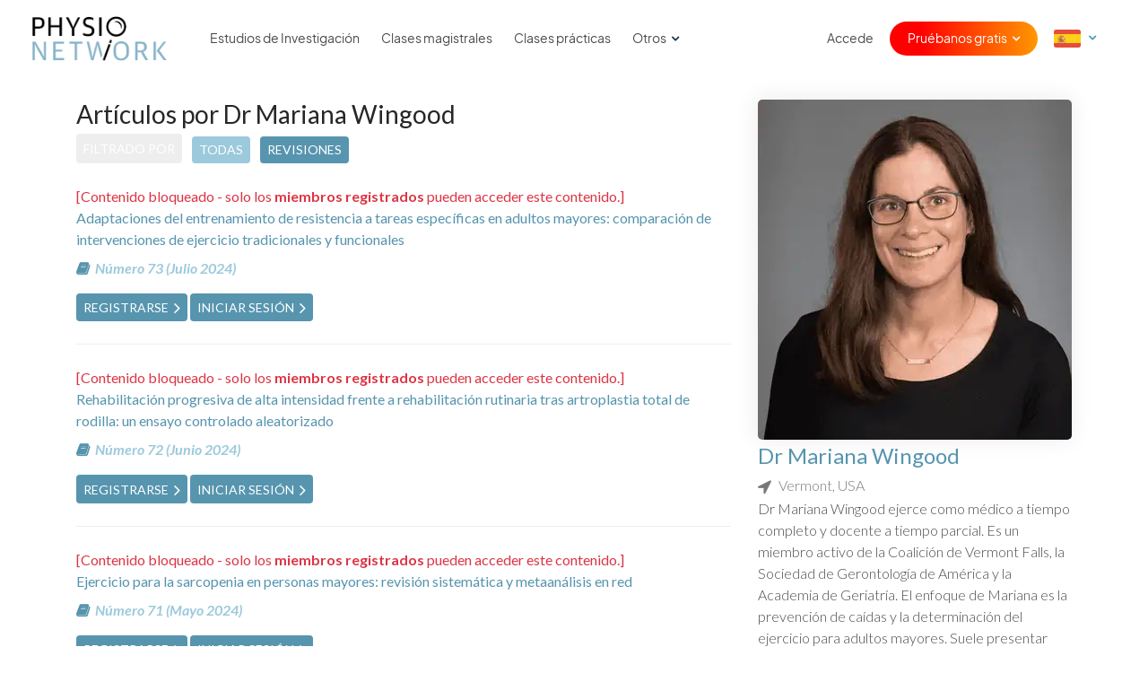

--- FILE ---
content_type: text/html; charset=UTF-8
request_url: https://www.physio-network.com/es/author/marianawingood/page/3/
body_size: 13063
content:
<!DOCTYPE html>
<html lang="es" xmlns:og="http://opengraphprotocol.org/schema/" xmlns:fb="http://www.facebook.com/2008/fbml" prefix="og: https://ogp.me/ns#" class="no-js no-svg">

<head>
    <meta charset="UTF-8">
    <meta name="viewport" content="width=device-width, initial-scale=1, maximum-scale=1, user-scalable=0">
    <meta name="ahrefs-site-verification" content="6da2f1a7cc235f0bc260da4b946a0e6916b4144760bf847ece046954bce3474b">
    <link rel="preload" href="https://www.physio-network.com/es/wp-content/themes/physio/theme-v2/assets/fonts/EudoxusSans-Light.woff2" as="font" type="font/woff2" crossorigin="anonymous" />
    <link rel="preload" href="https://www.physio-network.com/es/wp-content/themes/physio/theme-v2/assets/fonts/EudoxusSans-Regular.woff2" as="font" type="font/woff2" crossorigin="anonymous" />
    <link rel="preload" href="https://www.physio-network.com/es/wp-content/themes/physio/theme-v2/assets/fonts/EudoxusSans-Bold.woff2" as="font" type="font/woff2" crossorigin="anonymous" />

    <link rel="icon" type="image/x-icon" href="https://www.physio-network.com/es/wp-content/themes/physio/theme-v2/assets/img/favicon/favicon.ico" /><link rel="apple-touch-icon" sizes="180x180" href="https://cdn.shortpixel.ai/spai2/q_lossy+ret_img+to_webp/www.physio-network.com/es/wp-content/themes/physio/theme-v2/assets/img/favicon/apple-touch-icon.png" data-spai-egr="1"><link rel="icon" type="image/png" sizes="32x32" href="https://cdn.shortpixel.ai/spai2/q_lossy+ret_img+to_webp/www.physio-network.com/es/wp-content/themes/physio/theme-v2/assets/img/favicon/favicon-32x32.png" data-spai-egr="1"><link rel="icon" type="image/png" sizes="16x16" href="https://cdn.shortpixel.ai/spai2/q_lossy+ret_img+to_webp/www.physio-network.com/es/wp-content/themes/physio/theme-v2/assets/img/favicon/favicon-16x16.png" data-spai-egr="1"><link rel="manifest" href="https://www.physio-network.com/es/wp-content/themes/physio/theme-v2/assets/img/favicon/site.webmanifest">
<!-- Optimización en motores de búsqueda por Rank Math PRO -  https://rankmath.com/ -->
<title>Dr Mariana Wingood - Author - Physio Network</title>
<meta name="robots" content="follow, index, max-snippet:-1, max-video-preview:-1, max-image-preview:large"/>
<link rel="canonical" href="https://www.physio-network.com/es/author/marianawingood/page/3/" />
<link rel="prev" href="https://www.physio-network.com/es/author/marianawingood/page/2/" />
<link rel="next" href="https://www.physio-network.com/es/author/marianawingood/page/4/" />
<meta property="og:locale" content="es_ES" />
<meta property="og:type" content="profile" />
<meta property="og:title" content="Dr Mariana Wingood - Author - Physio Network" />
<meta property="og:url" content="https://www.physio-network.com/es/author/marianawingood/page/3/" />
<meta property="og:site_name" content="Physio Network" />
<meta name="twitter:card" content="summary_large_image" />
<meta name="twitter:title" content="Dr Mariana Wingood - Author - Physio Network" />
<meta name="twitter:label1" content="Nombre" />
<meta name="twitter:data1" content="marianawingood" />
<script type="application/ld+json" class="rank-math-schema-pro">{"@context":"https://schema.org","@graph":[{"@type":"Person","@id":"https://www.physio-network.com/es/#person","name":"Physio Network"},{"@type":"WebSite","@id":"https://www.physio-network.com/es/#website","url":"https://www.physio-network.com/es","name":"Physio Network","publisher":{"@id":"https://www.physio-network.com/es/#person"},"inLanguage":"es"},{"@type":"ProfilePage","@id":"https://www.physio-network.com/es/author/marianawingood/page/3/#webpage","url":"https://www.physio-network.com/es/author/marianawingood/page/3/","name":"Dr Mariana Wingood - Author - Physio Network","isPartOf":{"@id":"https://www.physio-network.com/es/#website"},"inLanguage":"es"},{"@type":"Person","@id":"https://www.physio-network.com/es/author/marianawingood/","name":"marianawingood","url":"https://www.physio-network.com/es/author/marianawingood/","image":{"@type":"ImageObject","@id":"https://secure.gravatar.com/avatar/425ec7c22aa341c4574a37636f7448e64d7f6da0d647241ad0396e9526051888?s=96&amp;d=mm&amp;r=g","url":"https://secure.gravatar.com/avatar/425ec7c22aa341c4574a37636f7448e64d7f6da0d647241ad0396e9526051888?s=96&amp;d=mm&amp;r=g","caption":"marianawingood","inLanguage":"es"},"mainEntityOfPage":{"@id":"https://www.physio-network.com/es/author/marianawingood/page/3/#webpage"}}]}</script>
<!-- /Plugin Rank Math WordPress SEO -->

<link rel='dns-prefetch' href='//fonts.googleapis.com' />
<link rel="alternate" type="application/rss+xml" title="Physio Network &raquo; Feed de entradas de marianawingood" href="https://www.physio-network.com/es/author/marianawingood/feed/" />
<style id='wp-img-auto-sizes-contain-inline-css' type='text/css'>
img:is([sizes=auto i],[sizes^="auto," i]){contain-intrinsic-size:3000px 1500px}
/*# sourceURL=wp-img-auto-sizes-contain-inline-css */
</style>
<style id='wp-emoji-styles-inline-css' type='text/css'>

	img.wp-smiley, img.emoji {
		display: inline !important;
		border: none !important;
		box-shadow: none !important;
		height: 1em !important;
		width: 1em !important;
		margin: 0 0.07em !important;
		vertical-align: -0.1em !important;
		background: none !important;
		padding: 0 !important;
	}
/*# sourceURL=wp-emoji-styles-inline-css */
</style>
<style id='wp-block-library-inline-css' type='text/css'>
:root{--wp-block-synced-color:#7a00df;--wp-block-synced-color--rgb:122,0,223;--wp-bound-block-color:var(--wp-block-synced-color);--wp-editor-canvas-background:#ddd;--wp-admin-theme-color:#007cba;--wp-admin-theme-color--rgb:0,124,186;--wp-admin-theme-color-darker-10:#006ba1;--wp-admin-theme-color-darker-10--rgb:0,107,160.5;--wp-admin-theme-color-darker-20:#005a87;--wp-admin-theme-color-darker-20--rgb:0,90,135;--wp-admin-border-width-focus:2px}@media (min-resolution:192dpi){:root{--wp-admin-border-width-focus:1.5px}}.wp-element-button{cursor:pointer}:root .has-very-light-gray-background-color{background-color:#eee}:root .has-very-dark-gray-background-color{background-color:#313131}:root .has-very-light-gray-color{color:#eee}:root .has-very-dark-gray-color{color:#313131}:root .has-vivid-green-cyan-to-vivid-cyan-blue-gradient-background{background:linear-gradient(135deg,#00d084,#0693e3)}:root .has-purple-crush-gradient-background{background:linear-gradient(135deg,#34e2e4,#4721fb 50%,#ab1dfe)}:root .has-hazy-dawn-gradient-background{background:linear-gradient(135deg,#faaca8,#dad0ec)}:root .has-subdued-olive-gradient-background{background:linear-gradient(135deg,#fafae1,#67a671)}:root .has-atomic-cream-gradient-background{background:linear-gradient(135deg,#fdd79a,#004a59)}:root .has-nightshade-gradient-background{background:linear-gradient(135deg,#330968,#31cdcf)}:root .has-midnight-gradient-background{background:linear-gradient(135deg,#020381,#2874fc)}:root{--wp--preset--font-size--normal:16px;--wp--preset--font-size--huge:42px}.has-regular-font-size{font-size:1em}.has-larger-font-size{font-size:2.625em}.has-normal-font-size{font-size:var(--wp--preset--font-size--normal)}.has-huge-font-size{font-size:var(--wp--preset--font-size--huge)}.has-text-align-center{text-align:center}.has-text-align-left{text-align:left}.has-text-align-right{text-align:right}.has-fit-text{white-space:nowrap!important}#end-resizable-editor-section{display:none}.aligncenter{clear:both}.items-justified-left{justify-content:flex-start}.items-justified-center{justify-content:center}.items-justified-right{justify-content:flex-end}.items-justified-space-between{justify-content:space-between}.screen-reader-text{border:0;clip-path:inset(50%);height:1px;margin:-1px;overflow:hidden;padding:0;position:absolute;width:1px;word-wrap:normal!important}.screen-reader-text:focus{background-color:#ddd;clip-path:none;color:#444;display:block;font-size:1em;height:auto;left:5px;line-height:normal;padding:15px 23px 14px;text-decoration:none;top:5px;width:auto;z-index:100000}html :where(.has-border-color){border-style:solid}html :where([style*=border-top-color]){border-top-style:solid}html :where([style*=border-right-color]){border-right-style:solid}html :where([style*=border-bottom-color]){border-bottom-style:solid}html :where([style*=border-left-color]){border-left-style:solid}html :where([style*=border-width]){border-style:solid}html :where([style*=border-top-width]){border-top-style:solid}html :where([style*=border-right-width]){border-right-style:solid}html :where([style*=border-bottom-width]){border-bottom-style:solid}html :where([style*=border-left-width]){border-left-style:solid}html :where(img[class*=wp-image-]){height:auto;max-width:100%}:where(figure){margin:0 0 1em}html :where(.is-position-sticky){--wp-admin--admin-bar--position-offset:var(--wp-admin--admin-bar--height,0px)}@media screen and (max-width:600px){html :where(.is-position-sticky){--wp-admin--admin-bar--position-offset:0px}}

/*# sourceURL=wp-block-library-inline-css */
</style><style id='global-styles-inline-css' type='text/css'>
:root{--wp--preset--aspect-ratio--square: 1;--wp--preset--aspect-ratio--4-3: 4/3;--wp--preset--aspect-ratio--3-4: 3/4;--wp--preset--aspect-ratio--3-2: 3/2;--wp--preset--aspect-ratio--2-3: 2/3;--wp--preset--aspect-ratio--16-9: 16/9;--wp--preset--aspect-ratio--9-16: 9/16;--wp--preset--color--black: #000000;--wp--preset--color--cyan-bluish-gray: #abb8c3;--wp--preset--color--white: #ffffff;--wp--preset--color--pale-pink: #f78da7;--wp--preset--color--vivid-red: #cf2e2e;--wp--preset--color--luminous-vivid-orange: #ff6900;--wp--preset--color--luminous-vivid-amber: #fcb900;--wp--preset--color--light-green-cyan: #7bdcb5;--wp--preset--color--vivid-green-cyan: #00d084;--wp--preset--color--pale-cyan-blue: #8ed1fc;--wp--preset--color--vivid-cyan-blue: #0693e3;--wp--preset--color--vivid-purple: #9b51e0;--wp--preset--gradient--vivid-cyan-blue-to-vivid-purple: linear-gradient(135deg,rgb(6,147,227) 0%,rgb(155,81,224) 100%);--wp--preset--gradient--light-green-cyan-to-vivid-green-cyan: linear-gradient(135deg,rgb(122,220,180) 0%,rgb(0,208,130) 100%);--wp--preset--gradient--luminous-vivid-amber-to-luminous-vivid-orange: linear-gradient(135deg,rgb(252,185,0) 0%,rgb(255,105,0) 100%);--wp--preset--gradient--luminous-vivid-orange-to-vivid-red: linear-gradient(135deg,rgb(255,105,0) 0%,rgb(207,46,46) 100%);--wp--preset--gradient--very-light-gray-to-cyan-bluish-gray: linear-gradient(135deg,rgb(238,238,238) 0%,rgb(169,184,195) 100%);--wp--preset--gradient--cool-to-warm-spectrum: linear-gradient(135deg,rgb(74,234,220) 0%,rgb(151,120,209) 20%,rgb(207,42,186) 40%,rgb(238,44,130) 60%,rgb(251,105,98) 80%,rgb(254,248,76) 100%);--wp--preset--gradient--blush-light-purple: linear-gradient(135deg,rgb(255,206,236) 0%,rgb(152,150,240) 100%);--wp--preset--gradient--blush-bordeaux: linear-gradient(135deg,rgb(254,205,165) 0%,rgb(254,45,45) 50%,rgb(107,0,62) 100%);--wp--preset--gradient--luminous-dusk: linear-gradient(135deg,rgb(255,203,112) 0%,rgb(199,81,192) 50%,rgb(65,88,208) 100%);--wp--preset--gradient--pale-ocean: linear-gradient(135deg,rgb(255,245,203) 0%,rgb(182,227,212) 50%,rgb(51,167,181) 100%);--wp--preset--gradient--electric-grass: linear-gradient(135deg,rgb(202,248,128) 0%,rgb(113,206,126) 100%);--wp--preset--gradient--midnight: linear-gradient(135deg,rgb(2,3,129) 0%,rgb(40,116,252) 100%);--wp--preset--font-size--small: 13px;--wp--preset--font-size--medium: 20px;--wp--preset--font-size--large: 36px;--wp--preset--font-size--x-large: 42px;--wp--preset--spacing--20: 0.44rem;--wp--preset--spacing--30: 0.67rem;--wp--preset--spacing--40: 1rem;--wp--preset--spacing--50: 1.5rem;--wp--preset--spacing--60: 2.25rem;--wp--preset--spacing--70: 3.38rem;--wp--preset--spacing--80: 5.06rem;--wp--preset--shadow--natural: 6px 6px 9px rgba(0, 0, 0, 0.2);--wp--preset--shadow--deep: 12px 12px 50px rgba(0, 0, 0, 0.4);--wp--preset--shadow--sharp: 6px 6px 0px rgba(0, 0, 0, 0.2);--wp--preset--shadow--outlined: 6px 6px 0px -3px rgb(255, 255, 255), 6px 6px rgb(0, 0, 0);--wp--preset--shadow--crisp: 6px 6px 0px rgb(0, 0, 0);}:where(.is-layout-flex){gap: 0.5em;}:where(.is-layout-grid){gap: 0.5em;}body .is-layout-flex{display: flex;}.is-layout-flex{flex-wrap: wrap;align-items: center;}.is-layout-flex > :is(*, div){margin: 0;}body .is-layout-grid{display: grid;}.is-layout-grid > :is(*, div){margin: 0;}:where(.wp-block-columns.is-layout-flex){gap: 2em;}:where(.wp-block-columns.is-layout-grid){gap: 2em;}:where(.wp-block-post-template.is-layout-flex){gap: 1.25em;}:where(.wp-block-post-template.is-layout-grid){gap: 1.25em;}.has-black-color{color: var(--wp--preset--color--black) !important;}.has-cyan-bluish-gray-color{color: var(--wp--preset--color--cyan-bluish-gray) !important;}.has-white-color{color: var(--wp--preset--color--white) !important;}.has-pale-pink-color{color: var(--wp--preset--color--pale-pink) !important;}.has-vivid-red-color{color: var(--wp--preset--color--vivid-red) !important;}.has-luminous-vivid-orange-color{color: var(--wp--preset--color--luminous-vivid-orange) !important;}.has-luminous-vivid-amber-color{color: var(--wp--preset--color--luminous-vivid-amber) !important;}.has-light-green-cyan-color{color: var(--wp--preset--color--light-green-cyan) !important;}.has-vivid-green-cyan-color{color: var(--wp--preset--color--vivid-green-cyan) !important;}.has-pale-cyan-blue-color{color: var(--wp--preset--color--pale-cyan-blue) !important;}.has-vivid-cyan-blue-color{color: var(--wp--preset--color--vivid-cyan-blue) !important;}.has-vivid-purple-color{color: var(--wp--preset--color--vivid-purple) !important;}.has-black-background-color{background-color: var(--wp--preset--color--black) !important;}.has-cyan-bluish-gray-background-color{background-color: var(--wp--preset--color--cyan-bluish-gray) !important;}.has-white-background-color{background-color: var(--wp--preset--color--white) !important;}.has-pale-pink-background-color{background-color: var(--wp--preset--color--pale-pink) !important;}.has-vivid-red-background-color{background-color: var(--wp--preset--color--vivid-red) !important;}.has-luminous-vivid-orange-background-color{background-color: var(--wp--preset--color--luminous-vivid-orange) !important;}.has-luminous-vivid-amber-background-color{background-color: var(--wp--preset--color--luminous-vivid-amber) !important;}.has-light-green-cyan-background-color{background-color: var(--wp--preset--color--light-green-cyan) !important;}.has-vivid-green-cyan-background-color{background-color: var(--wp--preset--color--vivid-green-cyan) !important;}.has-pale-cyan-blue-background-color{background-color: var(--wp--preset--color--pale-cyan-blue) !important;}.has-vivid-cyan-blue-background-color{background-color: var(--wp--preset--color--vivid-cyan-blue) !important;}.has-vivid-purple-background-color{background-color: var(--wp--preset--color--vivid-purple) !important;}.has-black-border-color{border-color: var(--wp--preset--color--black) !important;}.has-cyan-bluish-gray-border-color{border-color: var(--wp--preset--color--cyan-bluish-gray) !important;}.has-white-border-color{border-color: var(--wp--preset--color--white) !important;}.has-pale-pink-border-color{border-color: var(--wp--preset--color--pale-pink) !important;}.has-vivid-red-border-color{border-color: var(--wp--preset--color--vivid-red) !important;}.has-luminous-vivid-orange-border-color{border-color: var(--wp--preset--color--luminous-vivid-orange) !important;}.has-luminous-vivid-amber-border-color{border-color: var(--wp--preset--color--luminous-vivid-amber) !important;}.has-light-green-cyan-border-color{border-color: var(--wp--preset--color--light-green-cyan) !important;}.has-vivid-green-cyan-border-color{border-color: var(--wp--preset--color--vivid-green-cyan) !important;}.has-pale-cyan-blue-border-color{border-color: var(--wp--preset--color--pale-cyan-blue) !important;}.has-vivid-cyan-blue-border-color{border-color: var(--wp--preset--color--vivid-cyan-blue) !important;}.has-vivid-purple-border-color{border-color: var(--wp--preset--color--vivid-purple) !important;}.has-vivid-cyan-blue-to-vivid-purple-gradient-background{background: var(--wp--preset--gradient--vivid-cyan-blue-to-vivid-purple) !important;}.has-light-green-cyan-to-vivid-green-cyan-gradient-background{background: var(--wp--preset--gradient--light-green-cyan-to-vivid-green-cyan) !important;}.has-luminous-vivid-amber-to-luminous-vivid-orange-gradient-background{background: var(--wp--preset--gradient--luminous-vivid-amber-to-luminous-vivid-orange) !important;}.has-luminous-vivid-orange-to-vivid-red-gradient-background{background: var(--wp--preset--gradient--luminous-vivid-orange-to-vivid-red) !important;}.has-very-light-gray-to-cyan-bluish-gray-gradient-background{background: var(--wp--preset--gradient--very-light-gray-to-cyan-bluish-gray) !important;}.has-cool-to-warm-spectrum-gradient-background{background: var(--wp--preset--gradient--cool-to-warm-spectrum) !important;}.has-blush-light-purple-gradient-background{background: var(--wp--preset--gradient--blush-light-purple) !important;}.has-blush-bordeaux-gradient-background{background: var(--wp--preset--gradient--blush-bordeaux) !important;}.has-luminous-dusk-gradient-background{background: var(--wp--preset--gradient--luminous-dusk) !important;}.has-pale-ocean-gradient-background{background: var(--wp--preset--gradient--pale-ocean) !important;}.has-electric-grass-gradient-background{background: var(--wp--preset--gradient--electric-grass) !important;}.has-midnight-gradient-background{background: var(--wp--preset--gradient--midnight) !important;}.has-small-font-size{font-size: var(--wp--preset--font-size--small) !important;}.has-medium-font-size{font-size: var(--wp--preset--font-size--medium) !important;}.has-large-font-size{font-size: var(--wp--preset--font-size--large) !important;}.has-x-large-font-size{font-size: var(--wp--preset--font-size--x-large) !important;}
/*# sourceURL=global-styles-inline-css */
</style>

<style id='classic-theme-styles-inline-css' type='text/css'>
/*! This file is auto-generated */
.wp-block-button__link{color:#fff;background-color:#32373c;border-radius:9999px;box-shadow:none;text-decoration:none;padding:calc(.667em + 2px) calc(1.333em + 2px);font-size:1.125em}.wp-block-file__button{background:#32373c;color:#fff;text-decoration:none}
/*# sourceURL=/wp-includes/css/classic-themes.min.css */
</style>
<link rel='stylesheet' id='contact-form-7-css' href='https://www.physio-network.com/es/wp-content/plugins/contact-form-7/includes/css/styles.css?ver=6.1.4' type='text/css' media='all' />
<link rel='stylesheet' id='google-font-css' href='//fonts.googleapis.com/css?family=Lato%3A300%2C300i%2C700%2C700i%2C400%2C400i%7CKalam%3A300%2C700&#038;ver=88c12b4a07e3b2789b98cecf28fdde83' type='text/css' media='all' />
<link rel='stylesheet' id='bootstrap-style-css' href='https://www.physio-network.com/es/wp-content/themes/physio/assets/css/bootstrap.min.css?ver=88c12b4a07e3b2789b98cecf28fdde83' type='text/css' media='all' />
<link rel='stylesheet' id='fontawesome-style-css' href='https://www.physio-network.com/es/wp-content/themes/physio/assets/css/font-awesome.min.css?ver=88c12b4a07e3b2789b98cecf28fdde83' type='text/css' media='all' />
<link rel='stylesheet' id='select2-style-css' href='https://www.physio-network.com/es/wp-content/themes/physio/assets/css/select2.min.css?ver=88c12b4a07e3b2789b98cecf28fdde83' type='text/css' media='all' />
<link rel='stylesheet' id='rateyo-style-css' href='https://www.physio-network.com/es/wp-content/themes/physio/assets/css/jquery.rateyo.min.css?ver=88c12b4a07e3b2789b98cecf28fdde83' type='text/css' media='all' />
<link rel='stylesheet' id='magnific-style-css' href='https://www.physio-network.com/es/wp-content/themes/physio/assets/css/magnific-popup.css?ver=88c12b4a07e3b2789b98cecf28fdde83' type='text/css' media='all' />
<link rel='stylesheet' id='tooltip-style-css' href='https://www.physio-network.com/es/wp-content/themes/physio/assets/css/tooltipster.bundle.min.css?ver=88c12b4a07e3b2789b98cecf28fdde83' type='text/css' media='all' />
<link rel='stylesheet' id='physio-network-style-css' href='https://www.physio-network.com/es/wp-content/themes/physio/style.css?ver=1769903298' type='text/css' media='all' />
<script type="text/javascript" src="https://www.physio-network.com/es/wp-includes/js/jquery/jquery.min.js?ver=3.7.1" id="jquery-core-js"></script>
<script type="text/javascript" src="https://www.physio-network.com/es/wp-includes/js/jquery/jquery-migrate.min.js?ver=3.4.1" id="jquery-migrate-js"></script>
<link rel="https://api.w.org/" href="https://www.physio-network.com/es/wp-json/" /><link rel="alternate" title="JSON" type="application/json" href="https://www.physio-network.com/es/wp-json/wp/v2/users/46" /><link rel="EditURI" type="application/rsd+xml" title="RSD" href="https://www.physio-network.com/es/xmlrpc.php?rsd" />

<script src="https://www.physio-network.com/es/wp-content/themes/physio/theme-v2/assets/js/alpine.min.js" defer></script><style type="text/css">.recentcomments a{display:inline !important;padding:0 !important;margin:0 !important;}</style>		<style type="text/css" id="wp-custom-css">
			p.aligncenter,i.aligncenter{
    text-align: center;
}
p.alignleft,i.alignleft{
    text-align: center;
}
img.aligncenter, img.alignleft{
    max-width: 500px;
    margin: 10px 0px;
    width: 100%;
}
.video-container {
position: relative;
padding-bottom: 56.25%;
padding-top: 30px; height: 0; overflow: hidden;
margin-bottom: 20px;
}
.video-container iframe,
.video-container object,
.video-container embed {
position: absolute;
top: 0;
left: 0;
width: 100%;
height: 100%;
}

.single-post table tr td {
    border: 1px solid #e4e4e4;
    padding: 10px;
	 white-space: pre-wrap; /* css-3 */
        white-space: -moz-pre-wrap; /* Mozilla, since 1999 */
        white-space: -pre-wrap; /* Opera 4-6 */
        white-space: -o-pre-wrap; /* Opera 7 */
        word-wrap: break-word; /* Internet Explorer 5.5+ */
}

.single-post table tr th {
    padding: 10px;
    background-color: #91cade;
    border: 1px solid #e4e4e4;
    color: white;
    font-weight: 400;
	 white-space: pre-wrap; /* css-3 */
        white-space: -moz-pre-wrap; /* Mozilla, since 1999 */
        white-space: -pre-wrap; /* Opera 4-6 */
        white-space: -o-pre-wrap; /* Opera 7 */
        word-wrap: break-word; /* Internet Explorer 5.5+ */
}

.single-post table {
    margin-bottom: 20px;
    display: block;
    overflow-x: auto;
    white-space: nowrap;
}		</style>
		
    
        
        <!-- Google Tag Manager -->
        <script>
            (function(w, d, s, l, i) {
                w[l] = w[l] || [];
                w[l].push({
                    'gtm.start': new Date().getTime(),
                    event: 'gtm.js'
                });
                var f = d.getElementsByTagName(s)[0],
                    j = d.createElement(s),
                    dl = l != 'dataLayer' ? '&l=' + l : '';
                j.async = true;
                j.src =
                    'https://www.googletagmanager.com/gtm.js?id=' + i + dl;
                f.parentNode.insertBefore(j, f);
            })(window, document, 'script', 'dataLayer', 'GTM-PS77SWX');
        </script>
        <!-- End Google Tag Manager -->

        
        
    
    
    <script type="text/javascript" async src="https://static.klaviyo.com/onsite/js/klaviyo.js?company_id=TVa3AR"></script>
<link href="https://cdn.shortpixel.ai" rel="preconnect" crossorigin></head>

<body data-rsssl=1 class="archive paged author author-marianawingood author-46 wp-embed-responsive paged-3 author-paged-3 wp-theme-physio has--not-active-account user-not-logged-in">

    <!-- Google Tag Manager (noscript) -->
    <noscript><iframe src="https://www.googletagmanager.com/ns.html?id=GTM-PS77SWX" height="0" width="0" style="display:none;visibility:hidden"></iframe></noscript>
    <!-- End Google Tag Manager (noscript) -->


    
    
    <header id="header-mobile-menu" class="slideout-menu slideout-menu-right">
        <ul id="menu-main-menu" class="menu-nav"><li id="menu-item-132" class="show-inactive menu-item menu-item-type-post_type menu-item-object-page menu-item-132"><a href="https://www.physio-network.com/es/research-reviews/">Estudios de Investigación</a></li>
<li id="menu-item-4534" class="menu-item menu-item-type-post_type menu-item-object-page menu-item-4534"><a href="https://www.physio-network.com/es/join-masterclass/">Clases magistrales</a></li>
<li id="menu-item-13164" class="menu-item menu-item-type-post_type menu-item-object-page menu-item-13164"><a href="https://www.physio-network.com/es/practicals/">Clases prácticas</a></li>
<li id="menu-item-4537" class="menu-item menu-item-type-custom menu-item-object-custom menu-item-has-children menu-item-4537"><a href="#">Otros</a>
<ul class="sub-menu">
	<li id="menu-item-68" class="menu-item menu-item-type-post_type menu-item-object-page current_page_parent menu-item-68"><a href="https://www.physio-network.com/es/blog/">Blog</a></li>
	<li id="menu-item-587" class="menu-item menu-item-type-post_type menu-item-object-page menu-item-587"><a href="https://www.physio-network.com/es/free-resources/">Material gratuito</a></li>
</ul>
</li>
<li id="menu-item-80" class="show-active menu-item menu-item-type-post_type menu-item-object-page menu-item-80"><a href="https://www.physio-network.com/es/research-reviews/library/">Libreria</a></li>
<li id="menu-item-28" class="hide-for-guest menu-item menu-item-type-post_type menu-item-object-page menu-item-28"><a href="https://www.physio-network.com/es/my-account/">Mi cuenta</a></li>
<li class="menu-item menu-item-custom menu-item-signin"><a href="https://www.physio-network.com/es/login/">Accede</a></li><li class="menu-item menu-item-custom menu-item-has-children menu-item-signup">
					<a href="javascript:">Pruébanos gratis</a>
					<ul class="sub-menu">
						<li class="menu-item">
							<a href="https://www.physio-network.com/es/research-reviews/"><i class="fa fa-angle-right"></i> Estudios de investigación</a>
						</li>
						<li class="menu-item">
							<a href="https://www.physio-network.com/es/join-masterclass/"><i class="fa fa-angle-right"></i> Clases magistrales</a>
						</li>
                        <li class="menu-item">
							<a href="https://www.physio-network.com/es/practicals/"><i class="fa fa-angle-right"></i> Clases Prácticas</a>
						</li>
					</ul>
					</li><li class="menu-item menu-item-has-children menu-lang-country dd-icon">
				<a href="javascript:"><img src="[data-uri]" data-spai="1" class="es-flag"></a>
				<ul class="sub-menu">
					<li class="menu-item">
						<a href="https://www.physio-network.com"><i class="fa fa-angle-right"></i> <img src="[data-uri]" data-spai="1" class="en-flag"></a>
					</li>
					<li class="menu-item">
						<a href="https://www.physio-network.com/fr"><i class="fa fa-angle-right"></i> <img src="[data-uri]" data-spai="1" class="fr-flag"></a>
					</li>
                    <li class="menu-item">
						<a href="https://www.physio-network.com/it"><i class="fa fa-angle-right"></i> <img src="[data-uri]" data-spai="1" class="it-flag"></a>
					</li>
                    <li class="menu-item">
						<a href="https://www.physio-network.com/pt"><i class="fa fa-angle-right"></i> <img src="[data-uri]" data-spai="1" class="pt-flag"></a>
					</li>
				</ul>
			</li></ul>    </header>

    <div id="main-panel">
                

        
                
        
        
        <header id="new-header">
            <div class="container">
                <div class="row align-items-center">
                    <div class="col-6 col-lg-2 custom-col">
                        <a href="https://www.physio-network.com/es" class="logo"><img src="https://cdn.shortpixel.ai/spai2/q_lossy+ret_img+to_webp/www.physio-network.com/es/wp-content/themes/physio/assets/images/tinified/pn_logo.png" data-spai-egr="1" alt="Physio Network Logo" data-spai-eager="true"></a>
                    </div>
                    <div class="col-6 col-lg-10">
                        <div class="header-nav">
                            <ul id="menu-main-menu-1" class="menu-nav"><li class="show-inactive menu-item menu-item-type-post_type menu-item-object-page menu-item-132"><a href="https://www.physio-network.com/es/research-reviews/">Estudios de Investigación</a></li>
<li class="menu-item menu-item-type-post_type menu-item-object-page menu-item-4534"><a href="https://www.physio-network.com/es/join-masterclass/">Clases magistrales</a></li>
<li class="menu-item menu-item-type-post_type menu-item-object-page menu-item-13164"><a href="https://www.physio-network.com/es/practicals/">Clases prácticas</a></li>
<li class="menu-item menu-item-type-custom menu-item-object-custom menu-item-has-children menu-item-4537"><a href="#">Otros</a>
<ul class="sub-menu">
	<li class="menu-item menu-item-type-post_type menu-item-object-page current_page_parent menu-item-68"><a href="https://www.physio-network.com/es/blog/">Blog</a></li>
	<li class="menu-item menu-item-type-post_type menu-item-object-page menu-item-587"><a href="https://www.physio-network.com/es/free-resources/">Material gratuito</a></li>
</ul>
</li>
<li class="show-active menu-item menu-item-type-post_type menu-item-object-page menu-item-80"><a href="https://www.physio-network.com/es/research-reviews/library/">Libreria</a></li>
<li class="hide-for-guest menu-item menu-item-type-post_type menu-item-object-page menu-item-28"><a href="https://www.physio-network.com/es/my-account/">Mi cuenta</a></li>
<li class="menu-item menu-item-custom menu-item-signin"><a href="https://www.physio-network.com/es/login/">Accede</a></li><li class="menu-item menu-item-custom menu-item-has-children menu-item-signup">
					<a href="javascript:">Pruébanos gratis</a>
					<ul class="sub-menu">
						<li class="menu-item">
							<a href="https://www.physio-network.com/es/research-reviews/"><i class="fa fa-angle-right"></i> Estudios de investigación</a>
						</li>
						<li class="menu-item">
							<a href="https://www.physio-network.com/es/join-masterclass/"><i class="fa fa-angle-right"></i> Clases magistrales</a>
						</li>
                        <li class="menu-item">
							<a href="https://www.physio-network.com/es/practicals/"><i class="fa fa-angle-right"></i> Clases Prácticas</a>
						</li>
					</ul>
					</li><li class="menu-item menu-item-has-children menu-lang-country dd-icon">
				<a href="javascript:"><img src="[data-uri]" data-spai="1" class="es-flag"></a>
				<ul class="sub-menu">
					<li class="menu-item">
						<a href="https://www.physio-network.com"><i class="fa fa-angle-right"></i> <img src="[data-uri]" data-spai="1" class="en-flag"></a>
					</li>
					<li class="menu-item">
						<a href="https://www.physio-network.com/fr"><i class="fa fa-angle-right"></i> <img src="[data-uri]" data-spai="1" class="fr-flag"></a>
					</li>
                    <li class="menu-item">
						<a href="https://www.physio-network.com/it"><i class="fa fa-angle-right"></i> <img src="[data-uri]" data-spai="1" class="it-flag"></a>
					</li>
                    <li class="menu-item">
						<a href="https://www.physio-network.com/pt"><i class="fa fa-angle-right"></i> <img src="[data-uri]" data-spai="1" class="pt-flag"></a>
					</li>
				</ul>
			</li></ul>                        </div>
                        <a href="#" class="menu-toggle-button"><i class="fa fa-bars"></i></a>
                                            </div>
                </div>
            </div>
        </header>
<div class="main-content author-posts-page">

	<div class="container">
		<div class="row">
			<div class="col-12 col-md-8">
				<h1>Artículos por Dr Mariana Wingood</h1>

				<ul class="filter-menu list-unstyled js-posts-filter m-0">
					<li><span class="label">Filtrado por</span></li>
					<li><a href="/es/author/marianawingood/page/3/?type=all" class="btn btn-primary ">Todas</a></li>

										<li><a href="/es/author/marianawingood/page/3/?type=review" class="btn btn-primary active">Revisiones</a></li>
					
									</ul>

				<div class="posts-list js-posts-container">
					<div class="js-posts-list">
											<div class="post-item">
							<div class="item-details">
																	<div class="content-locked">[Contenido bloqueado - solo los <strong>miembros registrados</strong> pueden acceder este contenido.]</div>
									<a href="javascript:">Adaptaciones del entrenamiento de resistencia a tareas específicas en adultos mayores: comparación de intervenciones de ejercicio tradicionales y funcionales</a>
								
								<div class="meta">
																		<span class="issues">
																				<i class="fa fa-book fa-fw"></i>Número 73 (Julio 2024)									</span>
																										</div>

																											<a href="https://www.physio-network.com/es/register/?redirect_to=https%3A%2F%2Fwww.physio-network.com%2Fes%2Fresearch-reviews%2F" class="btn btn-lightblue mt-3"><span>Registrarse</span><i class="fa fa-angle-right"></i></a>
										<a href="https://www.physio-network.com/es/login/?redirect_to=https%3A%2F%2Fwww.physio-network.com%2Fes%2Freview%2Fadaptaciones-del-entrenamiento-de-resistencia-a-tareas-especificas-en-adultos-mayores-comparacion-de-intervenciones-de-ejercicio-tradicionales-y-funcionales%2F" class="btn btn-lightblue mt-3"><span>Iniciar sesión</span><i class="fa fa-angle-right"></i></a>
																								</div>
													</div>
												<div class="post-item">
							<div class="item-details">
																	<div class="content-locked">[Contenido bloqueado - solo los <strong>miembros registrados</strong> pueden acceder este contenido.]</div>
									<a href="javascript:">Rehabilitación progresiva de alta intensidad frente a rehabilitación rutinaria tras artroplastia total de rodilla: un ensayo controlado aleatorizado</a>
								
								<div class="meta">
																		<span class="issues">
																				<i class="fa fa-book fa-fw"></i>Número 72 (Junio 2024)									</span>
																										</div>

																											<a href="https://www.physio-network.com/es/register/?redirect_to=https%3A%2F%2Fwww.physio-network.com%2Fes%2Fresearch-reviews%2F" class="btn btn-lightblue mt-3"><span>Registrarse</span><i class="fa fa-angle-right"></i></a>
										<a href="https://www.physio-network.com/es/login/?redirect_to=https%3A%2F%2Fwww.physio-network.com%2Fes%2Freview%2Frehabilitacion-progresiva-de-alta-intensidad-frente-a-rehabilitacion-rutinaria-tras-artroplastia-total-de-rodilla-un-ensayo-controlado-aleatorizado%2F" class="btn btn-lightblue mt-3"><span>Iniciar sesión</span><i class="fa fa-angle-right"></i></a>
																								</div>
													</div>
												<div class="post-item">
							<div class="item-details">
																	<div class="content-locked">[Contenido bloqueado - solo los <strong>miembros registrados</strong> pueden acceder este contenido.]</div>
									<a href="javascript:">Ejercicio para la sarcopenia en personas mayores: revisión sistemática y metaanálisis en red</a>
								
								<div class="meta">
																		<span class="issues">
																				<i class="fa fa-book fa-fw"></i>Número 71 (Mayo 2024)									</span>
																										</div>

																											<a href="https://www.physio-network.com/es/register/?redirect_to=https%3A%2F%2Fwww.physio-network.com%2Fes%2Fresearch-reviews%2F" class="btn btn-lightblue mt-3"><span>Registrarse</span><i class="fa fa-angle-right"></i></a>
										<a href="https://www.physio-network.com/es/login/?redirect_to=https%3A%2F%2Fwww.physio-network.com%2Fes%2Freview%2Fejercicio-para-la-sarcopenia-en-personas-mayores-revision-sistematica-y-metaanalisis-en-red%2F" class="btn btn-lightblue mt-3"><span>Iniciar sesión</span><i class="fa fa-angle-right"></i></a>
																								</div>
													</div>
												<div class="post-item">
							<div class="item-details">
																	<div class="content-locked">[Contenido bloqueado - solo los <strong>miembros registrados</strong> pueden acceder este contenido.]</div>
									<a href="javascript:">El efecto del entrenamiento del equilibrio basado en perturbaciones sobre el control del equilibrio y el miedo a las caídas en adultos mayores: un ensayo controlado aleatorizado simple ciego.</a>
								
								<div class="meta">
																		<span class="issues">
																				<i class="fa fa-book fa-fw"></i>Número 70 (Abril 2024)									</span>
																										</div>

																											<a href="https://www.physio-network.com/es/register/?redirect_to=https%3A%2F%2Fwww.physio-network.com%2Fes%2Fresearch-reviews%2F" class="btn btn-lightblue mt-3"><span>Registrarse</span><i class="fa fa-angle-right"></i></a>
										<a href="https://www.physio-network.com/es/login/?redirect_to=https%3A%2F%2Fwww.physio-network.com%2Fes%2Freview%2Fel-efecto-del-entrenamiento-del-equilibrio-basado-en-perturbaciones-sobre-el-control-del-equilibrio-y-el-miedo-a-las-caidas-en-adultos-mayores-un-ensayo-controlado-aleatorizado-simple-ciego%2F" class="btn btn-lightblue mt-3"><span>Iniciar sesión</span><i class="fa fa-angle-right"></i></a>
																								</div>
													</div>
												<div class="post-item">
							<div class="item-details">
																	<div class="content-locked">[Contenido bloqueado - solo los <strong>miembros registrados</strong> pueden acceder este contenido.]</div>
									<a href="javascript:">Efectos del ejercicio multicomponente sobre la fuerza muscular, la resistencia muscular y el equilibrio de los adultos mayores frágiles: un metaanálisis de ensayos controlados aleatorizados</a>
								
								<div class="meta">
																		<span class="issues">
																				<i class="fa fa-book fa-fw"></i>Número 69 (Marzo 2024)									</span>
																										</div>

																											<a href="https://www.physio-network.com/es/register/?redirect_to=https%3A%2F%2Fwww.physio-network.com%2Fes%2Fresearch-reviews%2F" class="btn btn-lightblue mt-3"><span>Registrarse</span><i class="fa fa-angle-right"></i></a>
										<a href="https://www.physio-network.com/es/login/?redirect_to=https%3A%2F%2Fwww.physio-network.com%2Fes%2Freview%2Fefectos-del-ejercicio-multicomponente-sobre-la-fuerza-muscular-la-resistencia-muscular-y-el-equilibrio-de-los-adultos-mayores-fragiles-un-metaanalisis-de-ensayos-controlados-aleatorizados%2F" class="btn btn-lightblue mt-3"><span>Iniciar sesión</span><i class="fa fa-angle-right"></i></a>
																								</div>
													</div>
												<div class="post-item">
							<div class="item-details">
																	<div class="content-locked">[Contenido bloqueado - solo los <strong>miembros registrados</strong> pueden acceder este contenido.]</div>
									<a href="javascript:">Las propiedades psicométricas de la Short Physical Performance Battery (Batería Breve de Rendimiento Físico) para evaluar el rendimiento físico en adultos mayores: una revisión sistemática</a>
								
								<div class="meta">
																		<span class="issues">
																				<i class="fa fa-book fa-fw"></i>Número 68 (Febrero 2024)									</span>
																										</div>

																											<a href="https://www.physio-network.com/es/register/?redirect_to=https%3A%2F%2Fwww.physio-network.com%2Fes%2Fresearch-reviews%2F" class="btn btn-lightblue mt-3"><span>Registrarse</span><i class="fa fa-angle-right"></i></a>
										<a href="https://www.physio-network.com/es/login/?redirect_to=https%3A%2F%2Fwww.physio-network.com%2Fes%2Freview%2Flas-propiedades-psicometricas-de-la-short-physical-performance-battery-bateria-breve-de-rendimiento-fisico-para-evaluar-el-rendimiento-fisico-en-adultos-mayores-una-revision-sistematica%2F" class="btn btn-lightblue mt-3"><span>Iniciar sesión</span><i class="fa fa-angle-right"></i></a>
																								</div>
													</div>
												<div class="post-item">
							<div class="item-details">
																	<div class="content-locked">[Contenido bloqueado - solo los <strong>miembros registrados</strong> pueden acceder este contenido.]</div>
									<a href="javascript:">Una nueva medida de la adherencia al ejercicio: el ATEMPT (Adherence To Exercise for Musculoskeletal Pain Tool)</a>
								
								<div class="meta">
																		<span class="issues">
																				<i class="fa fa-book fa-fw"></i>Número 67 (Enero 2024)									</span>
																										</div>

																											<a href="https://www.physio-network.com/es/register/?redirect_to=https%3A%2F%2Fwww.physio-network.com%2Fes%2Fresearch-reviews%2F" class="btn btn-lightblue mt-3"><span>Registrarse</span><i class="fa fa-angle-right"></i></a>
										<a href="https://www.physio-network.com/es/login/?redirect_to=https%3A%2F%2Fwww.physio-network.com%2Fes%2Freview%2Funa-nueva-medida-de-la-adherencia-al-ejercicio-el-atempt-adherence-to-exercise-for-musculoskeletal-pain-tool%2F" class="btn btn-lightblue mt-3"><span>Iniciar sesión</span><i class="fa fa-angle-right"></i></a>
																								</div>
													</div>
												<div class="post-item">
							<div class="item-details">
																	<div class="content-locked">[Contenido bloqueado - solo los <strong>miembros registrados</strong> pueden acceder este contenido.]</div>
									<a href="javascript:">¿Qué deben saber todos los profesionales de la salud sobre el cambio de conductas de movimiento? Una declaración de consenso internacional basada en Delphi</a>
								
								<div class="meta">
																		<span class="issues">
																				<i class="fa fa-book fa-fw"></i>Número 66 (Diciembre 2023)									</span>
																										</div>

																											<a href="https://www.physio-network.com/es/register/?redirect_to=https%3A%2F%2Fwww.physio-network.com%2Fes%2Fresearch-reviews%2F" class="btn btn-lightblue mt-3"><span>Registrarse</span><i class="fa fa-angle-right"></i></a>
										<a href="https://www.physio-network.com/es/login/?redirect_to=https%3A%2F%2Fwww.physio-network.com%2Fes%2Freview%2Fque-deben-saber-todos-los-profesionales-de-la-salud-sobre-el-cambio-de-conductas-de-movimiento-una-declaracion-de-consenso-internacional-basada-en-delphi%2F" class="btn btn-lightblue mt-3"><span>Iniciar sesión</span><i class="fa fa-angle-right"></i></a>
																								</div>
													</div>
												<div class="post-item">
							<div class="item-details">
																	<div class="content-locked">[Contenido bloqueado - solo los <strong>miembros registrados</strong> pueden acceder este contenido.]</div>
									<a href="javascript:">Ejercicio de marcha en casa y ejercicio supervisado en cinta rodante en pacientes con arteriopatía periférica: metaanálisis de datos de participantes individuales</a>
								
								<div class="meta">
																		<span class="issues">
																				<i class="fa fa-book fa-fw"></i>Número 65 (Noviembre 2023)									</span>
																										</div>

																											<a href="https://www.physio-network.com/es/register/?redirect_to=https%3A%2F%2Fwww.physio-network.com%2Fes%2Fresearch-reviews%2F" class="btn btn-lightblue mt-3"><span>Registrarse</span><i class="fa fa-angle-right"></i></a>
										<a href="https://www.physio-network.com/es/login/?redirect_to=https%3A%2F%2Fwww.physio-network.com%2Fes%2Freview%2Fejercicio-de-marcha-en-casa-y-ejercicio-supervisado-en-cinta-rodante-en-pacientes-con-arteriopatia-periferica-metaanalisis-de-datos-de-participantes-individuales%2F" class="btn btn-lightblue mt-3"><span>Iniciar sesión</span><i class="fa fa-angle-right"></i></a>
																								</div>
													</div>
											</div>
					<div class="js-load-more via-ajax"><a href="https://www.physio-network.com/es/author/marianawingood/page/4/"  class="btn border border-solid border-blue-900 text-blue-900 px-8 py-4 transition group hover:bg-blue-900 hover:text-white"><span>Cargar más</span><i class="fa fa-angle-down"></i></a></div>
				</div>
			</div>
			<div class="col-12 col-md-4 mt-4 mt-md-0">
				<div class="author-info">
					<img src="[data-uri]" data-spai="1" alt="author" class="profile-image">
					<h3><a href="javascript:">Dr Mariana Wingood</a></h3>

					
										<h5 class="location"><i class="fa fa-location-arrow"></i> Vermont, USA</h5>
					
					<p class="mb-0">Dr Mariana Wingood ejerce como médico a tiempo completo y docente a tiempo parcial. Es un miembro activo de la Coalición de Vermont Falls, la Sociedad de Gerontología de América y la Academia de Geriatría. El enfoque de Mariana es la prevención de caídas y la determinación del ejercicio para adultos mayores. Suele presentar conferencias nacionales y a nivel internacional.</p>

					<ul class="social">
						
												<li><a href="https://twitter.com/elevatingEBP" target="_blank"><i class="fa fa-twitter"></i></a></li>
						
												<li><a href="https://www.facebook.com/SeniorRehabProject/" target="_blank"><i class="fa fa-facebook-official"></i></a></li>
						
											</ul>

					<ul class="works">
												<li><i class="fa fa-book"></i> <a href="/es/author/marianawingood/page/3/?type=review">Artículos</a></li>
						
						
						
						
					</ul>
				</div>
				<div class="search">
					<p>¡Puedes buscar en nuestro sitio usando el cuadro de búsqueda a continuación!</p>
					<form action="https://www.physio-network.com/es">
						<div class="input-group">
							<input type="text" name="s" class="form-control grey" placeholder="Buscar...">
							<div class="input-group-append">
								<button class="btn btn-primary" type="submit"><i class="fa fa-search"></i></button>
							</div>
						</div>
					</form>
				</div>
			</div>

		</div>
	</div>

</div>
</div> <!-- #main-panel -->

<footer id="footer">

    
                        <div class="top-footer">
                <div class="container">
                    <div class="row">
                        <div class="col-12 col-md-4">
                            <div class="blog-posts text-center">
                                                                    <h2 class="footer-widget-title">Entradas del blog...</h2>
                                                                            <ul>
                                                                                            <li><i class="fa fa-book" aria-hidden="true"></i> <a href="https://www.physio-network.com/es/blog/asi-es-como-los-mejores-fisioterapeutas-evaluan-las-lesiones-de-isquiosurales/">Así es como los mejores fisioterapeutas evalúan ...</a></li>
                                                                                            <li><i class="fa fa-book" aria-hidden="true"></i> <a href="https://www.physio-network.com/es/blog/estas-pasando-por-alto-la-displasia-de-cadera-claves-clinicas-esenciales-para-fisioterapeutas/">¿Estás pasando por alto la displasia de cadera? ...</a></li>
                                                                                            <li><i class="fa fa-book" aria-hidden="true"></i> <a href="https://www.physio-network.com/es/blog/evaluacion-de-la-articulacion-temporomandibular-lo-que-no-te-ensenaron-en-la-universidad/">Evaluación de la articulación temporomandibular:...</a></li>
                                                                                    </ul>
                                        <a class="btn btn-primary lighter" href="https://www.physio-network.com/es/blog/">más</a>
                                                                                                </div>
                        </div>
                        <div class="col-12 col-md-4">
                            <div class="subscription-form text-center">
                                <h2 class="footer-widget-title">Suscríbete...</h2>
                                <p>Obtén material exclusivo para aprender gratis.</p>


                                <form class="ajax-form" action="https://www.physio-network.com/es/wp-admin/admin-ajax.php?action=physio_subscribe_to_klaviyo" method="post">
                                    <input type="hidden" name="action" value="physio_subscribe_to_klaviyo">
                                    <div class="field-group">
                                        <div class="input-group">
                                            <input class="form-control required email" type="text" name="email" placeholder="Dirección e-mail..." />
                                            <div class="input-group-append"><button type="button" class="btn btn-black f-btn-recaptcha" name="subscribe" type="submit">ÚNETE</button></div>
                                        </div>
                                    </div>
                                    <p class="mc-notice-text">Al suscribirse a nuestra newsletter, aceptas los <a href="https://www.physio-network.com/es/terms-and-conditions/" target="_blank">Términos y condiciones</a> y la<a href="https://www.physio-network.com/es/privacy-policy/" target="_blank">Política de privacidad </a>. También acepta recibir mensajes de correo electrónico. Puedes darte de baja de este servicio en cualquier momento.</p>
                                </form>

                            </div>
                        </div>
                        <div class="col-12 col-md-4">
                            <div class="contact text-center">
                                <h2 class="footer-widget-title">Contacto...</h2>
                                <p>Physio Network,<br>
                                    262 Preston Road,<br>
                                    Adelaide Park,<br>
                                    4703,<br>
                                    QLD, Australia
                                </p>
                                <a class="btn btn-primary lighter" href="https://www.physio-network.com/es/contact/">Ponte en contacto</a>
                            </div>
                        </div>
                    </div>
                </div>
            </div>
                <div class="bottom-footer">
        <div class="footer-nav">
            <ul id="menu-footer-menu" class="menu-nav"><li id="menu-item-102" class="menu-item menu-item-type-post_type menu-item-object-page menu-item-102"><a href="https://www.physio-network.com/es/terms-and-conditions/">Términos y condiciones de uso</a></li>
<li id="menu-item-103" class="menu-item menu-item-type-post_type menu-item-object-page menu-item-103"><a href="https://www.physio-network.com/es/privacy-policy/">Política de privacidad</a></li>
<li id="menu-item-898" class="menu-item menu-item-type-post_type menu-item-object-page menu-item-898"><a href="https://www.physio-network.com/es/faqs/">FAQs</a></li>
<li id="menu-item-104" class="menu-item menu-item-type-post_type menu-item-object-page menu-item-104"><a href="https://www.physio-network.com/es/contact/">Contacto</a></li>
</ul>        </div>
        <div class="copyright">
            <p>© 2026 Physio Network | Número de empresa Australiano: 33621578167</p>
        </div>
        <div class="social">
                            <a href="https://www.facebook.com/groups/1058059437708612/" target="_blank"><i class="fa fa-facebook-official" aria-hidden="true"></i></a>&nbsp;&nbsp;
                <a href="https://www.instagram.com/physionetworkespanol/" target="_blank"><i class="fa fa-instagram" aria-hidden="true"></i></a>
                    </div>
    </div>

            <script>
            window.dataLayer = window.dataLayer || [];

            function gtag() {
                dataLayer.push(arguments);
            }
            gtag("consent", "default", {
                ad_storage: "denied",
                ad_user_data: "denied",
                ad_personalization: "denied",
                analytics_storage: "denied",
                functionality_storage: "denied",
                personalization_storage: "denied",
                security_storage: "granted",
                wait_for_update: 2000,
            });
            gtag("set", "ads_data_redaction", true);
            gtag("set", "url_passthrough", true);
        </script>
        <!-- Start cookieyes banner -->
        <script id="cookieyes" type="text/javascript" src="https://cdn-cookieyes.com/client_data/03fe157f74415581103535f3/script.js"></script>
        <!-- End cookieyes banner -->
    
</footer>





    <!-- <script src="https://challenges.cloudflare.com/turnstile/v0/api.js?render=explicit"></script> -->
    <script src="https://www.google.com/recaptcha/api.js?onload=onPageLoad&render=explicit" async defer></script>

<script type="speculationrules">
{"prefetch":[{"source":"document","where":{"and":[{"href_matches":"/es/*"},{"not":{"href_matches":["/es/wp-*.php","/es/wp-admin/*","/es/wp-content/uploads/sites/2/*","/es/wp-content/*","/es/wp-content/plugins/*","/es/wp-content/themes/physio/*","/es/*\\?(.+)"]}},{"not":{"selector_matches":"a[rel~=\"nofollow\"]"}},{"not":{"selector_matches":".no-prefetch, .no-prefetch a"}}]},"eagerness":"conservative"}]}
</script>
<script type="text/javascript" src="https://www.physio-network.com/es/wp-includes/js/dist/hooks.min.js?ver=dd5603f07f9220ed27f1" id="wp-hooks-js"></script>
<script type="text/javascript" src="https://www.physio-network.com/es/wp-includes/js/dist/i18n.min.js?ver=c26c3dc7bed366793375" id="wp-i18n-js"></script>
<script type="text/javascript" id="wp-i18n-js-after">
/* <![CDATA[ */
wp.i18n.setLocaleData( { 'text direction\u0004ltr': [ 'ltr' ] } );
//# sourceURL=wp-i18n-js-after
/* ]]> */
</script>
<script type="text/javascript" src="https://www.physio-network.com/es/wp-content/plugins/contact-form-7/includes/swv/js/index.js?ver=6.1.4" id="swv-js"></script>
<script type="text/javascript" id="contact-form-7-js-translations">
/* <![CDATA[ */
( function( domain, translations ) {
	var localeData = translations.locale_data[ domain ] || translations.locale_data.messages;
	localeData[""].domain = domain;
	wp.i18n.setLocaleData( localeData, domain );
} )( "contact-form-7", {"translation-revision-date":"2025-12-01 15:45:40+0000","generator":"GlotPress\/4.0.3","domain":"messages","locale_data":{"messages":{"":{"domain":"messages","plural-forms":"nplurals=2; plural=n != 1;","lang":"es"},"This contact form is placed in the wrong place.":["Este formulario de contacto est\u00e1 situado en el lugar incorrecto."],"Error:":["Error:"]}},"comment":{"reference":"includes\/js\/index.js"}} );
//# sourceURL=contact-form-7-js-translations
/* ]]> */
</script>
<script type="text/javascript" id="contact-form-7-js-before">
/* <![CDATA[ */
var wpcf7 = {
    "api": {
        "root": "https:\/\/www.physio-network.com\/es\/wp-json\/",
        "namespace": "contact-form-7\/v1"
    }
};
//# sourceURL=contact-form-7-js-before
/* ]]> */
</script>
<script type="text/javascript" src="https://www.physio-network.com/es/wp-content/plugins/contact-form-7/includes/js/index.js?ver=6.1.4" id="contact-form-7-js"></script>
<script type="text/javascript" src="https://www.physio-network.com/es/wp-content/themes/physio/assets/js/slideout.min.js?ver=88c12b4a07e3b2789b98cecf28fdde83" id="slideout-script-js"></script>
<script type="text/javascript" src="https://www.physio-network.com/es/wp-content/themes/physio/assets/js/select2.min.js?ver=88c12b4a07e3b2789b98cecf28fdde83" id="select2-script-js"></script>
<script type="text/javascript" src="https://www.physio-network.com/es/wp-content/themes/physio/assets/js/jquery.magnific-popup.min.js?ver=88c12b4a07e3b2789b98cecf28fdde83" id="magnific-script-js"></script>
<script type="text/javascript" src="https://www.physio-network.com/es/wp-content/themes/physio/assets/js/tooltipster.bundle.min.js?ver=88c12b4a07e3b2789b98cecf28fdde83" id="tooltip-script-js"></script>
<script type="text/javascript" src="https://www.physio-network.com/es/wp-content/themes/physio/assets/js/jquery.rateyo.min.js?ver=88c12b4a07e3b2789b98cecf28fdde83" id="rateyo-script-js"></script>
<script type="text/javascript" src="https://www.physio-network.com/es/wp-includes/js/jquery/jquery.form.min.js?ver=4.3.0" id="jquery-form-js"></script>
<script type="text/javascript" id="physio-script-js-extra">
/* <![CDATA[ */
var PNO = {"ajaxurl":"https://www.physio-network.com/es/wp-admin/admin-ajax.php","processing":"Procesando...","write_comment_placeholder":"Escribe un comentario...","site_id":"2","captcha_sitekey":"6LcI_nkUAAAAABFnafGI3nGEQmaODeFnQWAhwsvs","feedback_placeholder":{"library":"\u00a1Gracias por calificar este n\u00famero! Por favor, haznos saber c\u00f3mo podemos mejorar para la pr\u00f3xima vez.","review":"\u00a1Gracias por calificar este n\u00famero! Por favor, haznos saber c\u00f3mo podr\u00eda haber sido mejor."}};
//# sourceURL=physio-script-js-extra
/* ]]> */
</script>
<script type="text/javascript" src="https://www.physio-network.com/es/wp-content/themes/physio/assets/js/script.js?ver=1769903298" id="physio-script-js"></script>
<script type="text/javascript" id="spai-scripts-js-extra">
/* <![CDATA[ */
var spai_settings = {"api_domain":"cdn.shortpixel.ai","api_url":"https://cdn.shortpixel.ai/spai2/w_%WIDTH%+q_lossy+ret_img","api_short_url":"https://cdn.shortpixel.ai/spai2/ret_img","method":"src","crop":"","size_breakpoints":{"on":false,"base":50,"rate":10},"lqip":"","lazy_threshold":"500","hover_handling":"","native_lazy":"","serve_svg":"1","debug":"","site_url":"https://www.physio-network.com/es","plugin_url":"https://www.physio-network.com/es/wp-content/plugins/shortpixel-adaptive-images","version":"3.11.1","excluded_selectors":[],"eager_selectors":["img.no-lazy-load"],"noresize_selectors":[],"alter2wh":"1","use_first_sizes":[],"lazy_bg_style":"","active_integrations":{"nextgen":false,"modula":false,"elementor":false,"elementor-addons":false,"viba-portfolio":false,"envira":false,"everest":false,"wp-bakery":false,"woocommerce":false,"wpc-variations":false,"foo":false,"global-gallery":false,"essential-grid":false,"oxygen":false,"slider-revolution":false,"custom-facebook-feed":false,"smart-slider":false,"real3d-flipbook":false,"wp-grid-builder":false,"beaver-builder":false,"the-grid":false,"social-pug":false,"instagram-feed":false,"insta-gallery":false,"content-views":false,"featherlight":false,"lightbox-photoswipe":false,"acf":true,"soliloquy":false,"jetpack":false,"wp-rocket":{"lazyload":false,"css-filter":false,"minify-css":false,"defer-all-js":false,"video-placeholder":false},"perfmatters":false,"swift-performance":false,"imagify":{"active":false},"wp-fastest-cache":false,"litespeed-cache":false,"w3-total-cache":false,"wp-super-cache":false,"wp-optimize":{"active":false,"enable_css":false,"enable_merging_of_css":false},"breeze":false,"smart-cookie-kit":false,"wpzoom-theme":false,"avia-gallery-module":false,"theme":"Physio Network"},"parse_css_files":"","backgrounds_max_width":"1920","sep":"+","webp":"1","avif":"","webp_detect":"","extensions_to_nextgenimg":{"png":true,"jpg":true,"gif":true},"sniper":"https://www.physio-network.com/es/wp-content/plugins/shortpixel-adaptive-images/assets/img/target.cur","affected_tags":"{\"figure\":2,\"link\":1}","ajax_url":"https://www.physio-network.com/es/wp-admin/admin-ajax.php","ajax_nonce":"9f657736fe","excluded_paths":["cmVnZXg6L1wvXC8oW15cL10qXC58KWdyYXZhdGFyLmNvbVwvLw=="],"eager_paths":[]};
//# sourceURL=spai-scripts-js-extra
/* ]]> */
</script>
<script data-cfasync="false" type="text/javascript" src="https://www.physio-network.com/es/wp-content/plugins/shortpixel-adaptive-images/assets/js/ai-2.0.min.js" id="spai-scripts-js" data-spai-excluded="true"></script>
<script id="wp-emoji-settings" type="application/json">
{"baseUrl":"https://s.w.org/images/core/emoji/17.0.2/72x72/","ext":".png","svgUrl":"https://s.w.org/images/core/emoji/17.0.2/svg/","svgExt":".svg","source":{"concatemoji":"https://www.physio-network.com/es/wp-includes/js/wp-emoji-release.min.js?ver=88c12b4a07e3b2789b98cecf28fdde83"}}
</script>
<script type="module" data-spai-excluded="true">
/* <![CDATA[ */
/*! This file is auto-generated */
const a=JSON.parse(document.getElementById("wp-emoji-settings").textContent),o=(window._wpemojiSettings=a,"wpEmojiSettingsSupports"),s=["flag","emoji"];function i(e){try{var t={supportTests:e,timestamp:(new Date).valueOf()};sessionStorage.setItem(o,JSON.stringify(t))}catch(e){}}function c(e,t,n){e.clearRect(0,0,e.canvas.width,e.canvas.height),e.fillText(t,0,0);t=new Uint32Array(e.getImageData(0,0,e.canvas.width,e.canvas.height).data);e.clearRect(0,0,e.canvas.width,e.canvas.height),e.fillText(n,0,0);const a=new Uint32Array(e.getImageData(0,0,e.canvas.width,e.canvas.height).data);return t.every((e,t)=>e===a[t])}function p(e,t){e.clearRect(0,0,e.canvas.width,e.canvas.height),e.fillText(t,0,0);var n=e.getImageData(16,16,1,1);for(let e=0;e<n.data.length;e++)if(0!==n.data[e])return!1;return!0}function u(e,t,n,a){switch(t){case"flag":return n(e,"\ud83c\udff3\ufe0f\u200d\u26a7\ufe0f","\ud83c\udff3\ufe0f\u200b\u26a7\ufe0f")?!1:!n(e,"\ud83c\udde8\ud83c\uddf6","\ud83c\udde8\u200b\ud83c\uddf6")&&!n(e,"\ud83c\udff4\udb40\udc67\udb40\udc62\udb40\udc65\udb40\udc6e\udb40\udc67\udb40\udc7f","\ud83c\udff4\u200b\udb40\udc67\u200b\udb40\udc62\u200b\udb40\udc65\u200b\udb40\udc6e\u200b\udb40\udc67\u200b\udb40\udc7f");case"emoji":return!a(e,"\ud83e\u1fac8")}return!1}function f(e,t,n,a){let r;const o=(r="undefined"!=typeof WorkerGlobalScope&&self instanceof WorkerGlobalScope?new OffscreenCanvas(300,150):document.createElement("canvas")).getContext("2d",{willReadFrequently:!0}),s=(o.textBaseline="top",o.font="600 32px Arial",{});return e.forEach(e=>{s[e]=t(o,e,n,a)}),s}function r(e){var t=document.createElement("script");t.src=e,t.defer=!0,document.head.appendChild(t)}a.supports={everything:!0,everythingExceptFlag:!0},new Promise(t=>{let n=function(){try{var e=JSON.parse(sessionStorage.getItem(o));if("object"==typeof e&&"number"==typeof e.timestamp&&(new Date).valueOf()<e.timestamp+604800&&"object"==typeof e.supportTests)return e.supportTests}catch(e){}return null}();if(!n){if("undefined"!=typeof Worker&&"undefined"!=typeof OffscreenCanvas&&"undefined"!=typeof URL&&URL.createObjectURL&&"undefined"!=typeof Blob)try{var e="postMessage("+f.toString()+"("+[JSON.stringify(s),u.toString(),c.toString(),p.toString()].join(",")+"));",a=new Blob([e],{type:"text/javascript"});const r=new Worker(URL.createObjectURL(a),{name:"wpTestEmojiSupports"});return void(r.onmessage=e=>{i(n=e.data),r.terminate(),t(n)})}catch(e){}i(n=f(s,u,c,p))}t(n)}).then(e=>{for(const n in e)a.supports[n]=e[n],a.supports.everything=a.supports.everything&&a.supports[n],"flag"!==n&&(a.supports.everythingExceptFlag=a.supports.everythingExceptFlag&&a.supports[n]);var t;a.supports.everythingExceptFlag=a.supports.everythingExceptFlag&&!a.supports.flag,a.supports.everything||((t=a.source||{}).concatemoji?r(t.concatemoji):t.wpemoji&&t.twemoji&&(r(t.twemoji),r(t.wpemoji)))});
//# sourceURL=https://www.physio-network.com/es/wp-includes/js/wp-emoji-loader.min.js
/* ]]> */
</script>

</body>

</html>


--- FILE ---
content_type: text/html; charset=utf-8
request_url: https://www.google.com/recaptcha/api2/anchor?ar=1&k=6LcI_nkUAAAAABFnafGI3nGEQmaODeFnQWAhwsvs&co=aHR0cHM6Ly93d3cucGh5c2lvLW5ldHdvcmsuY29tOjQ0Mw..&hl=en&v=N67nZn4AqZkNcbeMu4prBgzg&size=invisible&badge=bottomright&anchor-ms=20000&execute-ms=30000&cb=pcr9v39c6bz5
body_size: 49563
content:
<!DOCTYPE HTML><html dir="ltr" lang="en"><head><meta http-equiv="Content-Type" content="text/html; charset=UTF-8">
<meta http-equiv="X-UA-Compatible" content="IE=edge">
<title>reCAPTCHA</title>
<style type="text/css">
/* cyrillic-ext */
@font-face {
  font-family: 'Roboto';
  font-style: normal;
  font-weight: 400;
  font-stretch: 100%;
  src: url(//fonts.gstatic.com/s/roboto/v48/KFO7CnqEu92Fr1ME7kSn66aGLdTylUAMa3GUBHMdazTgWw.woff2) format('woff2');
  unicode-range: U+0460-052F, U+1C80-1C8A, U+20B4, U+2DE0-2DFF, U+A640-A69F, U+FE2E-FE2F;
}
/* cyrillic */
@font-face {
  font-family: 'Roboto';
  font-style: normal;
  font-weight: 400;
  font-stretch: 100%;
  src: url(//fonts.gstatic.com/s/roboto/v48/KFO7CnqEu92Fr1ME7kSn66aGLdTylUAMa3iUBHMdazTgWw.woff2) format('woff2');
  unicode-range: U+0301, U+0400-045F, U+0490-0491, U+04B0-04B1, U+2116;
}
/* greek-ext */
@font-face {
  font-family: 'Roboto';
  font-style: normal;
  font-weight: 400;
  font-stretch: 100%;
  src: url(//fonts.gstatic.com/s/roboto/v48/KFO7CnqEu92Fr1ME7kSn66aGLdTylUAMa3CUBHMdazTgWw.woff2) format('woff2');
  unicode-range: U+1F00-1FFF;
}
/* greek */
@font-face {
  font-family: 'Roboto';
  font-style: normal;
  font-weight: 400;
  font-stretch: 100%;
  src: url(//fonts.gstatic.com/s/roboto/v48/KFO7CnqEu92Fr1ME7kSn66aGLdTylUAMa3-UBHMdazTgWw.woff2) format('woff2');
  unicode-range: U+0370-0377, U+037A-037F, U+0384-038A, U+038C, U+038E-03A1, U+03A3-03FF;
}
/* math */
@font-face {
  font-family: 'Roboto';
  font-style: normal;
  font-weight: 400;
  font-stretch: 100%;
  src: url(//fonts.gstatic.com/s/roboto/v48/KFO7CnqEu92Fr1ME7kSn66aGLdTylUAMawCUBHMdazTgWw.woff2) format('woff2');
  unicode-range: U+0302-0303, U+0305, U+0307-0308, U+0310, U+0312, U+0315, U+031A, U+0326-0327, U+032C, U+032F-0330, U+0332-0333, U+0338, U+033A, U+0346, U+034D, U+0391-03A1, U+03A3-03A9, U+03B1-03C9, U+03D1, U+03D5-03D6, U+03F0-03F1, U+03F4-03F5, U+2016-2017, U+2034-2038, U+203C, U+2040, U+2043, U+2047, U+2050, U+2057, U+205F, U+2070-2071, U+2074-208E, U+2090-209C, U+20D0-20DC, U+20E1, U+20E5-20EF, U+2100-2112, U+2114-2115, U+2117-2121, U+2123-214F, U+2190, U+2192, U+2194-21AE, U+21B0-21E5, U+21F1-21F2, U+21F4-2211, U+2213-2214, U+2216-22FF, U+2308-230B, U+2310, U+2319, U+231C-2321, U+2336-237A, U+237C, U+2395, U+239B-23B7, U+23D0, U+23DC-23E1, U+2474-2475, U+25AF, U+25B3, U+25B7, U+25BD, U+25C1, U+25CA, U+25CC, U+25FB, U+266D-266F, U+27C0-27FF, U+2900-2AFF, U+2B0E-2B11, U+2B30-2B4C, U+2BFE, U+3030, U+FF5B, U+FF5D, U+1D400-1D7FF, U+1EE00-1EEFF;
}
/* symbols */
@font-face {
  font-family: 'Roboto';
  font-style: normal;
  font-weight: 400;
  font-stretch: 100%;
  src: url(//fonts.gstatic.com/s/roboto/v48/KFO7CnqEu92Fr1ME7kSn66aGLdTylUAMaxKUBHMdazTgWw.woff2) format('woff2');
  unicode-range: U+0001-000C, U+000E-001F, U+007F-009F, U+20DD-20E0, U+20E2-20E4, U+2150-218F, U+2190, U+2192, U+2194-2199, U+21AF, U+21E6-21F0, U+21F3, U+2218-2219, U+2299, U+22C4-22C6, U+2300-243F, U+2440-244A, U+2460-24FF, U+25A0-27BF, U+2800-28FF, U+2921-2922, U+2981, U+29BF, U+29EB, U+2B00-2BFF, U+4DC0-4DFF, U+FFF9-FFFB, U+10140-1018E, U+10190-1019C, U+101A0, U+101D0-101FD, U+102E0-102FB, U+10E60-10E7E, U+1D2C0-1D2D3, U+1D2E0-1D37F, U+1F000-1F0FF, U+1F100-1F1AD, U+1F1E6-1F1FF, U+1F30D-1F30F, U+1F315, U+1F31C, U+1F31E, U+1F320-1F32C, U+1F336, U+1F378, U+1F37D, U+1F382, U+1F393-1F39F, U+1F3A7-1F3A8, U+1F3AC-1F3AF, U+1F3C2, U+1F3C4-1F3C6, U+1F3CA-1F3CE, U+1F3D4-1F3E0, U+1F3ED, U+1F3F1-1F3F3, U+1F3F5-1F3F7, U+1F408, U+1F415, U+1F41F, U+1F426, U+1F43F, U+1F441-1F442, U+1F444, U+1F446-1F449, U+1F44C-1F44E, U+1F453, U+1F46A, U+1F47D, U+1F4A3, U+1F4B0, U+1F4B3, U+1F4B9, U+1F4BB, U+1F4BF, U+1F4C8-1F4CB, U+1F4D6, U+1F4DA, U+1F4DF, U+1F4E3-1F4E6, U+1F4EA-1F4ED, U+1F4F7, U+1F4F9-1F4FB, U+1F4FD-1F4FE, U+1F503, U+1F507-1F50B, U+1F50D, U+1F512-1F513, U+1F53E-1F54A, U+1F54F-1F5FA, U+1F610, U+1F650-1F67F, U+1F687, U+1F68D, U+1F691, U+1F694, U+1F698, U+1F6AD, U+1F6B2, U+1F6B9-1F6BA, U+1F6BC, U+1F6C6-1F6CF, U+1F6D3-1F6D7, U+1F6E0-1F6EA, U+1F6F0-1F6F3, U+1F6F7-1F6FC, U+1F700-1F7FF, U+1F800-1F80B, U+1F810-1F847, U+1F850-1F859, U+1F860-1F887, U+1F890-1F8AD, U+1F8B0-1F8BB, U+1F8C0-1F8C1, U+1F900-1F90B, U+1F93B, U+1F946, U+1F984, U+1F996, U+1F9E9, U+1FA00-1FA6F, U+1FA70-1FA7C, U+1FA80-1FA89, U+1FA8F-1FAC6, U+1FACE-1FADC, U+1FADF-1FAE9, U+1FAF0-1FAF8, U+1FB00-1FBFF;
}
/* vietnamese */
@font-face {
  font-family: 'Roboto';
  font-style: normal;
  font-weight: 400;
  font-stretch: 100%;
  src: url(//fonts.gstatic.com/s/roboto/v48/KFO7CnqEu92Fr1ME7kSn66aGLdTylUAMa3OUBHMdazTgWw.woff2) format('woff2');
  unicode-range: U+0102-0103, U+0110-0111, U+0128-0129, U+0168-0169, U+01A0-01A1, U+01AF-01B0, U+0300-0301, U+0303-0304, U+0308-0309, U+0323, U+0329, U+1EA0-1EF9, U+20AB;
}
/* latin-ext */
@font-face {
  font-family: 'Roboto';
  font-style: normal;
  font-weight: 400;
  font-stretch: 100%;
  src: url(//fonts.gstatic.com/s/roboto/v48/KFO7CnqEu92Fr1ME7kSn66aGLdTylUAMa3KUBHMdazTgWw.woff2) format('woff2');
  unicode-range: U+0100-02BA, U+02BD-02C5, U+02C7-02CC, U+02CE-02D7, U+02DD-02FF, U+0304, U+0308, U+0329, U+1D00-1DBF, U+1E00-1E9F, U+1EF2-1EFF, U+2020, U+20A0-20AB, U+20AD-20C0, U+2113, U+2C60-2C7F, U+A720-A7FF;
}
/* latin */
@font-face {
  font-family: 'Roboto';
  font-style: normal;
  font-weight: 400;
  font-stretch: 100%;
  src: url(//fonts.gstatic.com/s/roboto/v48/KFO7CnqEu92Fr1ME7kSn66aGLdTylUAMa3yUBHMdazQ.woff2) format('woff2');
  unicode-range: U+0000-00FF, U+0131, U+0152-0153, U+02BB-02BC, U+02C6, U+02DA, U+02DC, U+0304, U+0308, U+0329, U+2000-206F, U+20AC, U+2122, U+2191, U+2193, U+2212, U+2215, U+FEFF, U+FFFD;
}
/* cyrillic-ext */
@font-face {
  font-family: 'Roboto';
  font-style: normal;
  font-weight: 500;
  font-stretch: 100%;
  src: url(//fonts.gstatic.com/s/roboto/v48/KFO7CnqEu92Fr1ME7kSn66aGLdTylUAMa3GUBHMdazTgWw.woff2) format('woff2');
  unicode-range: U+0460-052F, U+1C80-1C8A, U+20B4, U+2DE0-2DFF, U+A640-A69F, U+FE2E-FE2F;
}
/* cyrillic */
@font-face {
  font-family: 'Roboto';
  font-style: normal;
  font-weight: 500;
  font-stretch: 100%;
  src: url(//fonts.gstatic.com/s/roboto/v48/KFO7CnqEu92Fr1ME7kSn66aGLdTylUAMa3iUBHMdazTgWw.woff2) format('woff2');
  unicode-range: U+0301, U+0400-045F, U+0490-0491, U+04B0-04B1, U+2116;
}
/* greek-ext */
@font-face {
  font-family: 'Roboto';
  font-style: normal;
  font-weight: 500;
  font-stretch: 100%;
  src: url(//fonts.gstatic.com/s/roboto/v48/KFO7CnqEu92Fr1ME7kSn66aGLdTylUAMa3CUBHMdazTgWw.woff2) format('woff2');
  unicode-range: U+1F00-1FFF;
}
/* greek */
@font-face {
  font-family: 'Roboto';
  font-style: normal;
  font-weight: 500;
  font-stretch: 100%;
  src: url(//fonts.gstatic.com/s/roboto/v48/KFO7CnqEu92Fr1ME7kSn66aGLdTylUAMa3-UBHMdazTgWw.woff2) format('woff2');
  unicode-range: U+0370-0377, U+037A-037F, U+0384-038A, U+038C, U+038E-03A1, U+03A3-03FF;
}
/* math */
@font-face {
  font-family: 'Roboto';
  font-style: normal;
  font-weight: 500;
  font-stretch: 100%;
  src: url(//fonts.gstatic.com/s/roboto/v48/KFO7CnqEu92Fr1ME7kSn66aGLdTylUAMawCUBHMdazTgWw.woff2) format('woff2');
  unicode-range: U+0302-0303, U+0305, U+0307-0308, U+0310, U+0312, U+0315, U+031A, U+0326-0327, U+032C, U+032F-0330, U+0332-0333, U+0338, U+033A, U+0346, U+034D, U+0391-03A1, U+03A3-03A9, U+03B1-03C9, U+03D1, U+03D5-03D6, U+03F0-03F1, U+03F4-03F5, U+2016-2017, U+2034-2038, U+203C, U+2040, U+2043, U+2047, U+2050, U+2057, U+205F, U+2070-2071, U+2074-208E, U+2090-209C, U+20D0-20DC, U+20E1, U+20E5-20EF, U+2100-2112, U+2114-2115, U+2117-2121, U+2123-214F, U+2190, U+2192, U+2194-21AE, U+21B0-21E5, U+21F1-21F2, U+21F4-2211, U+2213-2214, U+2216-22FF, U+2308-230B, U+2310, U+2319, U+231C-2321, U+2336-237A, U+237C, U+2395, U+239B-23B7, U+23D0, U+23DC-23E1, U+2474-2475, U+25AF, U+25B3, U+25B7, U+25BD, U+25C1, U+25CA, U+25CC, U+25FB, U+266D-266F, U+27C0-27FF, U+2900-2AFF, U+2B0E-2B11, U+2B30-2B4C, U+2BFE, U+3030, U+FF5B, U+FF5D, U+1D400-1D7FF, U+1EE00-1EEFF;
}
/* symbols */
@font-face {
  font-family: 'Roboto';
  font-style: normal;
  font-weight: 500;
  font-stretch: 100%;
  src: url(//fonts.gstatic.com/s/roboto/v48/KFO7CnqEu92Fr1ME7kSn66aGLdTylUAMaxKUBHMdazTgWw.woff2) format('woff2');
  unicode-range: U+0001-000C, U+000E-001F, U+007F-009F, U+20DD-20E0, U+20E2-20E4, U+2150-218F, U+2190, U+2192, U+2194-2199, U+21AF, U+21E6-21F0, U+21F3, U+2218-2219, U+2299, U+22C4-22C6, U+2300-243F, U+2440-244A, U+2460-24FF, U+25A0-27BF, U+2800-28FF, U+2921-2922, U+2981, U+29BF, U+29EB, U+2B00-2BFF, U+4DC0-4DFF, U+FFF9-FFFB, U+10140-1018E, U+10190-1019C, U+101A0, U+101D0-101FD, U+102E0-102FB, U+10E60-10E7E, U+1D2C0-1D2D3, U+1D2E0-1D37F, U+1F000-1F0FF, U+1F100-1F1AD, U+1F1E6-1F1FF, U+1F30D-1F30F, U+1F315, U+1F31C, U+1F31E, U+1F320-1F32C, U+1F336, U+1F378, U+1F37D, U+1F382, U+1F393-1F39F, U+1F3A7-1F3A8, U+1F3AC-1F3AF, U+1F3C2, U+1F3C4-1F3C6, U+1F3CA-1F3CE, U+1F3D4-1F3E0, U+1F3ED, U+1F3F1-1F3F3, U+1F3F5-1F3F7, U+1F408, U+1F415, U+1F41F, U+1F426, U+1F43F, U+1F441-1F442, U+1F444, U+1F446-1F449, U+1F44C-1F44E, U+1F453, U+1F46A, U+1F47D, U+1F4A3, U+1F4B0, U+1F4B3, U+1F4B9, U+1F4BB, U+1F4BF, U+1F4C8-1F4CB, U+1F4D6, U+1F4DA, U+1F4DF, U+1F4E3-1F4E6, U+1F4EA-1F4ED, U+1F4F7, U+1F4F9-1F4FB, U+1F4FD-1F4FE, U+1F503, U+1F507-1F50B, U+1F50D, U+1F512-1F513, U+1F53E-1F54A, U+1F54F-1F5FA, U+1F610, U+1F650-1F67F, U+1F687, U+1F68D, U+1F691, U+1F694, U+1F698, U+1F6AD, U+1F6B2, U+1F6B9-1F6BA, U+1F6BC, U+1F6C6-1F6CF, U+1F6D3-1F6D7, U+1F6E0-1F6EA, U+1F6F0-1F6F3, U+1F6F7-1F6FC, U+1F700-1F7FF, U+1F800-1F80B, U+1F810-1F847, U+1F850-1F859, U+1F860-1F887, U+1F890-1F8AD, U+1F8B0-1F8BB, U+1F8C0-1F8C1, U+1F900-1F90B, U+1F93B, U+1F946, U+1F984, U+1F996, U+1F9E9, U+1FA00-1FA6F, U+1FA70-1FA7C, U+1FA80-1FA89, U+1FA8F-1FAC6, U+1FACE-1FADC, U+1FADF-1FAE9, U+1FAF0-1FAF8, U+1FB00-1FBFF;
}
/* vietnamese */
@font-face {
  font-family: 'Roboto';
  font-style: normal;
  font-weight: 500;
  font-stretch: 100%;
  src: url(//fonts.gstatic.com/s/roboto/v48/KFO7CnqEu92Fr1ME7kSn66aGLdTylUAMa3OUBHMdazTgWw.woff2) format('woff2');
  unicode-range: U+0102-0103, U+0110-0111, U+0128-0129, U+0168-0169, U+01A0-01A1, U+01AF-01B0, U+0300-0301, U+0303-0304, U+0308-0309, U+0323, U+0329, U+1EA0-1EF9, U+20AB;
}
/* latin-ext */
@font-face {
  font-family: 'Roboto';
  font-style: normal;
  font-weight: 500;
  font-stretch: 100%;
  src: url(//fonts.gstatic.com/s/roboto/v48/KFO7CnqEu92Fr1ME7kSn66aGLdTylUAMa3KUBHMdazTgWw.woff2) format('woff2');
  unicode-range: U+0100-02BA, U+02BD-02C5, U+02C7-02CC, U+02CE-02D7, U+02DD-02FF, U+0304, U+0308, U+0329, U+1D00-1DBF, U+1E00-1E9F, U+1EF2-1EFF, U+2020, U+20A0-20AB, U+20AD-20C0, U+2113, U+2C60-2C7F, U+A720-A7FF;
}
/* latin */
@font-face {
  font-family: 'Roboto';
  font-style: normal;
  font-weight: 500;
  font-stretch: 100%;
  src: url(//fonts.gstatic.com/s/roboto/v48/KFO7CnqEu92Fr1ME7kSn66aGLdTylUAMa3yUBHMdazQ.woff2) format('woff2');
  unicode-range: U+0000-00FF, U+0131, U+0152-0153, U+02BB-02BC, U+02C6, U+02DA, U+02DC, U+0304, U+0308, U+0329, U+2000-206F, U+20AC, U+2122, U+2191, U+2193, U+2212, U+2215, U+FEFF, U+FFFD;
}
/* cyrillic-ext */
@font-face {
  font-family: 'Roboto';
  font-style: normal;
  font-weight: 900;
  font-stretch: 100%;
  src: url(//fonts.gstatic.com/s/roboto/v48/KFO7CnqEu92Fr1ME7kSn66aGLdTylUAMa3GUBHMdazTgWw.woff2) format('woff2');
  unicode-range: U+0460-052F, U+1C80-1C8A, U+20B4, U+2DE0-2DFF, U+A640-A69F, U+FE2E-FE2F;
}
/* cyrillic */
@font-face {
  font-family: 'Roboto';
  font-style: normal;
  font-weight: 900;
  font-stretch: 100%;
  src: url(//fonts.gstatic.com/s/roboto/v48/KFO7CnqEu92Fr1ME7kSn66aGLdTylUAMa3iUBHMdazTgWw.woff2) format('woff2');
  unicode-range: U+0301, U+0400-045F, U+0490-0491, U+04B0-04B1, U+2116;
}
/* greek-ext */
@font-face {
  font-family: 'Roboto';
  font-style: normal;
  font-weight: 900;
  font-stretch: 100%;
  src: url(//fonts.gstatic.com/s/roboto/v48/KFO7CnqEu92Fr1ME7kSn66aGLdTylUAMa3CUBHMdazTgWw.woff2) format('woff2');
  unicode-range: U+1F00-1FFF;
}
/* greek */
@font-face {
  font-family: 'Roboto';
  font-style: normal;
  font-weight: 900;
  font-stretch: 100%;
  src: url(//fonts.gstatic.com/s/roboto/v48/KFO7CnqEu92Fr1ME7kSn66aGLdTylUAMa3-UBHMdazTgWw.woff2) format('woff2');
  unicode-range: U+0370-0377, U+037A-037F, U+0384-038A, U+038C, U+038E-03A1, U+03A3-03FF;
}
/* math */
@font-face {
  font-family: 'Roboto';
  font-style: normal;
  font-weight: 900;
  font-stretch: 100%;
  src: url(//fonts.gstatic.com/s/roboto/v48/KFO7CnqEu92Fr1ME7kSn66aGLdTylUAMawCUBHMdazTgWw.woff2) format('woff2');
  unicode-range: U+0302-0303, U+0305, U+0307-0308, U+0310, U+0312, U+0315, U+031A, U+0326-0327, U+032C, U+032F-0330, U+0332-0333, U+0338, U+033A, U+0346, U+034D, U+0391-03A1, U+03A3-03A9, U+03B1-03C9, U+03D1, U+03D5-03D6, U+03F0-03F1, U+03F4-03F5, U+2016-2017, U+2034-2038, U+203C, U+2040, U+2043, U+2047, U+2050, U+2057, U+205F, U+2070-2071, U+2074-208E, U+2090-209C, U+20D0-20DC, U+20E1, U+20E5-20EF, U+2100-2112, U+2114-2115, U+2117-2121, U+2123-214F, U+2190, U+2192, U+2194-21AE, U+21B0-21E5, U+21F1-21F2, U+21F4-2211, U+2213-2214, U+2216-22FF, U+2308-230B, U+2310, U+2319, U+231C-2321, U+2336-237A, U+237C, U+2395, U+239B-23B7, U+23D0, U+23DC-23E1, U+2474-2475, U+25AF, U+25B3, U+25B7, U+25BD, U+25C1, U+25CA, U+25CC, U+25FB, U+266D-266F, U+27C0-27FF, U+2900-2AFF, U+2B0E-2B11, U+2B30-2B4C, U+2BFE, U+3030, U+FF5B, U+FF5D, U+1D400-1D7FF, U+1EE00-1EEFF;
}
/* symbols */
@font-face {
  font-family: 'Roboto';
  font-style: normal;
  font-weight: 900;
  font-stretch: 100%;
  src: url(//fonts.gstatic.com/s/roboto/v48/KFO7CnqEu92Fr1ME7kSn66aGLdTylUAMaxKUBHMdazTgWw.woff2) format('woff2');
  unicode-range: U+0001-000C, U+000E-001F, U+007F-009F, U+20DD-20E0, U+20E2-20E4, U+2150-218F, U+2190, U+2192, U+2194-2199, U+21AF, U+21E6-21F0, U+21F3, U+2218-2219, U+2299, U+22C4-22C6, U+2300-243F, U+2440-244A, U+2460-24FF, U+25A0-27BF, U+2800-28FF, U+2921-2922, U+2981, U+29BF, U+29EB, U+2B00-2BFF, U+4DC0-4DFF, U+FFF9-FFFB, U+10140-1018E, U+10190-1019C, U+101A0, U+101D0-101FD, U+102E0-102FB, U+10E60-10E7E, U+1D2C0-1D2D3, U+1D2E0-1D37F, U+1F000-1F0FF, U+1F100-1F1AD, U+1F1E6-1F1FF, U+1F30D-1F30F, U+1F315, U+1F31C, U+1F31E, U+1F320-1F32C, U+1F336, U+1F378, U+1F37D, U+1F382, U+1F393-1F39F, U+1F3A7-1F3A8, U+1F3AC-1F3AF, U+1F3C2, U+1F3C4-1F3C6, U+1F3CA-1F3CE, U+1F3D4-1F3E0, U+1F3ED, U+1F3F1-1F3F3, U+1F3F5-1F3F7, U+1F408, U+1F415, U+1F41F, U+1F426, U+1F43F, U+1F441-1F442, U+1F444, U+1F446-1F449, U+1F44C-1F44E, U+1F453, U+1F46A, U+1F47D, U+1F4A3, U+1F4B0, U+1F4B3, U+1F4B9, U+1F4BB, U+1F4BF, U+1F4C8-1F4CB, U+1F4D6, U+1F4DA, U+1F4DF, U+1F4E3-1F4E6, U+1F4EA-1F4ED, U+1F4F7, U+1F4F9-1F4FB, U+1F4FD-1F4FE, U+1F503, U+1F507-1F50B, U+1F50D, U+1F512-1F513, U+1F53E-1F54A, U+1F54F-1F5FA, U+1F610, U+1F650-1F67F, U+1F687, U+1F68D, U+1F691, U+1F694, U+1F698, U+1F6AD, U+1F6B2, U+1F6B9-1F6BA, U+1F6BC, U+1F6C6-1F6CF, U+1F6D3-1F6D7, U+1F6E0-1F6EA, U+1F6F0-1F6F3, U+1F6F7-1F6FC, U+1F700-1F7FF, U+1F800-1F80B, U+1F810-1F847, U+1F850-1F859, U+1F860-1F887, U+1F890-1F8AD, U+1F8B0-1F8BB, U+1F8C0-1F8C1, U+1F900-1F90B, U+1F93B, U+1F946, U+1F984, U+1F996, U+1F9E9, U+1FA00-1FA6F, U+1FA70-1FA7C, U+1FA80-1FA89, U+1FA8F-1FAC6, U+1FACE-1FADC, U+1FADF-1FAE9, U+1FAF0-1FAF8, U+1FB00-1FBFF;
}
/* vietnamese */
@font-face {
  font-family: 'Roboto';
  font-style: normal;
  font-weight: 900;
  font-stretch: 100%;
  src: url(//fonts.gstatic.com/s/roboto/v48/KFO7CnqEu92Fr1ME7kSn66aGLdTylUAMa3OUBHMdazTgWw.woff2) format('woff2');
  unicode-range: U+0102-0103, U+0110-0111, U+0128-0129, U+0168-0169, U+01A0-01A1, U+01AF-01B0, U+0300-0301, U+0303-0304, U+0308-0309, U+0323, U+0329, U+1EA0-1EF9, U+20AB;
}
/* latin-ext */
@font-face {
  font-family: 'Roboto';
  font-style: normal;
  font-weight: 900;
  font-stretch: 100%;
  src: url(//fonts.gstatic.com/s/roboto/v48/KFO7CnqEu92Fr1ME7kSn66aGLdTylUAMa3KUBHMdazTgWw.woff2) format('woff2');
  unicode-range: U+0100-02BA, U+02BD-02C5, U+02C7-02CC, U+02CE-02D7, U+02DD-02FF, U+0304, U+0308, U+0329, U+1D00-1DBF, U+1E00-1E9F, U+1EF2-1EFF, U+2020, U+20A0-20AB, U+20AD-20C0, U+2113, U+2C60-2C7F, U+A720-A7FF;
}
/* latin */
@font-face {
  font-family: 'Roboto';
  font-style: normal;
  font-weight: 900;
  font-stretch: 100%;
  src: url(//fonts.gstatic.com/s/roboto/v48/KFO7CnqEu92Fr1ME7kSn66aGLdTylUAMa3yUBHMdazQ.woff2) format('woff2');
  unicode-range: U+0000-00FF, U+0131, U+0152-0153, U+02BB-02BC, U+02C6, U+02DA, U+02DC, U+0304, U+0308, U+0329, U+2000-206F, U+20AC, U+2122, U+2191, U+2193, U+2212, U+2215, U+FEFF, U+FFFD;
}

</style>
<link rel="stylesheet" type="text/css" href="https://www.gstatic.com/recaptcha/releases/N67nZn4AqZkNcbeMu4prBgzg/styles__ltr.css">
<script nonce="v1PBco5IQj7sGUyggSieig" type="text/javascript">window['__recaptcha_api'] = 'https://www.google.com/recaptcha/api2/';</script>
<script type="text/javascript" src="https://www.gstatic.com/recaptcha/releases/N67nZn4AqZkNcbeMu4prBgzg/recaptcha__en.js" nonce="v1PBco5IQj7sGUyggSieig">
      
    </script></head>
<body><div id="rc-anchor-alert" class="rc-anchor-alert"></div>
<input type="hidden" id="recaptcha-token" value="[base64]">
<script type="text/javascript" nonce="v1PBco5IQj7sGUyggSieig">
      recaptcha.anchor.Main.init("[\x22ainput\x22,[\x22bgdata\x22,\x22\x22,\[base64]/[base64]/[base64]/ZyhXLGgpOnEoW04sMjEsbF0sVywwKSxoKSxmYWxzZSxmYWxzZSl9Y2F0Y2goayl7RygzNTgsVyk/[base64]/[base64]/[base64]/[base64]/[base64]/[base64]/[base64]/bmV3IEJbT10oRFswXSk6dz09Mj9uZXcgQltPXShEWzBdLERbMV0pOnc9PTM/bmV3IEJbT10oRFswXSxEWzFdLERbMl0pOnc9PTQ/[base64]/[base64]/[base64]/[base64]/[base64]\\u003d\x22,\[base64]\\u003d\\u003d\x22,\[base64]/[base64]/CuBHDmR4Nwpk8wrXDojnClDl6b8Orw7jDiG/DoMKUCQnCgy1iwpzDnsOTwrpNwqU4aMOhwpfDnsOADn9dVgnCji0twrgBwpR9JcKNw4PDpcOsw6MIw4EuQSgjc1jCgcK+IwDDj8OGX8KCXQzCkcKPw4bDlcOEK8OBwqIEUQYrwrvDuMOMZnnCv8O0w6vCjcOswpYqG8KSaEwrO0x4NsOeesKsacOKVgTCuw/DqMOvw7NYSQXDicObw5vDtThBWcOywpNOw6Jpw7MBwrfCoEEWTR/DkFTDo8O3UcOiwolOwprDuMO6wrLDu8ONAHdAWn/DunI9wp3DggU4KcOYG8Kxw6XDp8OFwqfDl8KXwpMpdcORwrzCo8Kcb8KVw5wIUcK9w7jCpcO0QsKLHjDClwPDhsONw6JedGMEZ8Kew6/[base64]/wovDjFnDpQhcwpzCpMOAw4cPwoJ8w6nCosOefh7DjG1DAUTCjiXCngDCviNWLjjCpsKAJCh4wpTCiUnDtMOPC8KPAnd7RcOrW8Kaw6/Crm/ChcKkPMOvw7PCgcKlw41IK13Dt8KCw5dqw6rDuMOxEMKDWcK6wr3DrcOZwrsNTsK1ScKKVcOpwow+w4VQbHx1YwfCh8KbAWrDocOxw7BywqvDqsKsYmzDinxfwpvDtSUSPHIxGsK/JcKVZlVuw4jDhF99w5LCriBkFsKRPCnCkMOPwoYKwqx5wrJyw47CtsKJwofDlRDCoHJIw5lNZsO5YFHDu8OGH8OMChjDkg8bw4XCp1TCscOLw5LCvnFqMDPClcK0w6t8dMKnwqdhwqrDiGDDmgomw6wjw5caw7PDvDZ0w4MPNsKEJCd+aA3DlMOJTy/CncObwp9DwoVDw4PCrMKjw4YYKMO9w6spUQzDtcOtw4UywoUGX8OtwplCLcO/wq7Dk1XDulrCncO3wpNyUl8Rw41lccK0c08ewpITOsKuwpfCuVRTBcK2c8KcQMKJP8OYFArDs3TDhcKRSsO/EWtmw6BjDAjDj8KIwrYbfMKWKMKRwo7DojLCv0rDjQN0PsKsDMK4wqvDlFLCsghMdwbDoBILw5Ecw5RMw67CsWDDusOoBwXDu8OPwoRHBsOxwoDDgErDvsK4wrclw4dEHcKCBsOEI8KfQcK0OMOdY0rCqGrCpMO/w73DhTnCrR8Zw6YTKXLDncKvw5bDkcOVdG3DohPDncKkw4jDpG5PdcKewo4GwoHDkX/DisKHwrhJwoE1LDrDqxMRDA7DlMO8FMOYOMKmw67DrjxsIcOxwrAYw6PCm1YXZcK/wp5swoPCmcKSw5RSw4M2YwhTw6p0KhDCk8KFwokfw4fDhB8qwp5NTgNscU7ChmZJwrzCqsKAasObFcOEWlnCr8O/w6fCs8KUw6wYw5t1JzLDpyHClhciwpDDkWd7L3rDtgA+TQxtw7vCiMKiwrJHwo/CpsKxV8OCJMOjKMK2ChNOwojDjmbCkivDhFnDsn7Du8OgOcOibywfIUARLcOKw44cw5VaVsO6wqXDmF9+HCMnwqDCpRE5aW/[base64]/DnMK5wrhYLE/[base64]/[base64]/DkDwAJFwfHsO/cAvDqgXCuGAgYHQUVMOkw7vDnsOnfMK0w5QQIsKaFMKFwp4xwq4tOcKUw5sgwo7Cu0QAdFE5wofCl1zDusKkO1HCuMKAwr0vwo3CoQHCmBgJw48KJsKwwrQ7wpgnIHfCs8Kkw7ArwpvDuSfCg1FTGV/CtMO1KAdww5kqwrZsaDrDhSPDo8KWw7wqw47DgEY2w7gowplbHXjCh8KPwp0rwpgKwqRTw45Dw7A+wqkEQCoXwqrClwvDl8KpwrjDrBQ4FcKJwonDg8KIKwlLE2/DlcOAaALCosKoZMOyw7HClDlQWMKjwoJ3XcODw6NeEsK+FcKkAF53wojDp8OAwofCs3IEwqJgwp/CnQ3DssKZRlxuw4pXw7hGBwHDhsOoekzCjDUGwoZCw5sxdMOeQQQ4w4zDsMKSN8Kmw4VcwopecDZeRTXDrHsLBMOvVjLDmMOPecK8V0sNc8OCEsOPw5zDhjbChsOcwrktw4NGIkUCw4jCli4pYcOswr0lwq7Cl8KZS2Epw5/[base64]/CvB7DtsOddwI2f8KHdj4OwrkTT2/DgEkmMW/Cp8OGwocscEjCrH/CrFXDjAg6wrdVw4XDqcOYwofCq8Kkw5DDv07DnsKBAlbCv8OGIsK/woIYG8KSN8Ofw4o2w7R/[base64]/M8KgaGrDjm3CvFokw6kxEcOvWsO5w6bCpBrDsFxECsO/wrR2d8O8w5zDoMKewoZHLTJSwpLDs8OAYA0rThXCsEkYYcOoLMKEKwEOw4HDpRvCo8K+TsOqRcK/[base64]/CksKCw7gDKcKBw5jCtMKcLcKuwq/CpMKkwonDr1AwLsKswpBEw4JJG8KHwoXDgsKTDALCgMOveHvCg8K3XWrDmMOiwqPCqCvDmAvCkcOXwph5w6DCmcOHNmfDk2rCgHzDhsKpwoLDkwvDtVAIw64yKcOHRcOYwqLDsWbDv0HCuWXDpytNFUNTwrQbwp7DgQcpH8OUI8Oaw4VhVhkuw6k3WHbCmC/DlsOxw4bDgcKTw64gw59pw7J/[base64]/CksKALXggwoHCtcKuJcKCT8KGwq/CnsOYw64wTjEcIMO8RzsvPXwPw5jCs8K5UHBoRFNWJcK/wrxfw61Ew7Itwrkvw4HCnGwQK8Onw4oNB8O/wrjDoCIuw5jDlVjCm8KUT27DrsOrDxQuw6hYw79Xw6ZgU8KfUcO3J1/ChMKjN8KxQnQiWMO0w7cPw6lzCsOJRFQ3wrvCkUwKKcKXLATCkGDCvcKmw6vCvCRYOcOfQsKlJiXCmsOEIwXDosKZXXvDksKYbULClcKbDx7DtizDpQPDuh7DtSfDhAcDwoLCiMOgTcKCw5o8wqtiwoXCgcKiF2dcNC5Ywr7DvMKAw5Qiwo/CtWPCkjkSAXzCqMK2cjrCoMK3KEzDr8Kba1nDtTHDsMOEJQ3CmRvDgMKlwp5uXsO9Kn06w7Fhwr/[base64]/[base64]/[base64]/[base64]/M8KEXcKMwq84DEvDv2xBc8KGw43Di8KzBsOlW8Omw7gtD0PCqCvDki8cKyNuUgZTJBkhwrUcw7Eowr7CjMKfBcOBw5fDs3xOAlUDd8KSfwDDrcK3wq7DkMOialvCpMOxN3TDqMKHHWjDmwFwwpjChTc9wqjDkwlHdBvDlMKnbHhfNDRSwo/Ct1lSMHE3wqFAa8KAwoEJCMKrwrshwpwtVsOdw5HDoHA1w4TDj2TCgcKzeXfDisOkY8OMUMOAwoDDt8KxdVYgw5TCnRNpCsOUw6wFbWbDlToWwpx/[base64]/CvkFgK8KcK8OYXxjCmcOBw5I2JXLDqGcjRMKXw7fCmsKYGMODHMOjNcOtw47CoEzDuBXDvMKyKMKgwoJkwr3DqRF5ahTDoQrCpQ16fG5OwoDDrnfCpMOrDzjDhMKkbsKQScKibEfCusKkwrTDscK3DSHCqW3Ds2oNw4TCosKKw4XCrMKxwrotRAbCvcK6wo9WM8Oqw4/DsRfDrsOKwrHDo25IbcO4wo4jD8KIwpLCnlJsUnPDoU4iw5vDtMKXwpYjZS/CiC12w6HCpygXe1vCvHY0S8Owwrs4U8OmSgJLw7nCjMO0w4XDu8Ouw5XDiVLDscKSwq7CnnrCisOfw4DCgcKgw7RbFzvCm8Kjw7zDiMOlAjoSPEXDlsOtw5omccOCO8OQw4BIUcKPw7ZOwr7Cr8Odw7/Dj8ONwpfCrnHDo3jCqlPDgsKjQsOJYcOtdcO7wrbDnMOVcUvCg2tSwpY9wrwVw67CncKzwqtVwprCrmkXNHgrwpsaw4nDiinCk21bwrnCkitxB1zDtTF6wpbCtxbDucOwQUdALcO9w4nCgcKTw7xBEsKmw6/CmRfCvSfDgnQ3w7xhS0A7woRJw78Yw7wPP8KqTRnDvsODHi3CkmvCqi7Do8KlV2IdwqTCnMOKDWfDvcK8UsK7woQ6S8KGw705TlJ9eStfwonCm8OqIMK8wrfDqMKhXcO5w68XHcOVDGTCm03DiGHCqcKWwpjCpgsBwopHDsKlMcK4JsKpH8OHfm/Dv8OWw4wYdxXDoSV4w7HCggRcw6gBQEZVwrQDw7Vcw67CssKpTsKLZjgww44bSMO5wqXCmMOiNkTCsDhNw7ATwpzCosOKAi7CksO5eAjCs8Kzwp7DtsOww53CjsKDVsOBdlnDksKIPsKzwpcIcB7DjMONw48hY8OpwrbDmBkRHsOuZsOjwo7CosKNCS7CrcKsGsK/w67DllfDhBfDqsObTQABwr3DgMORf38tw6pDwpQMTMOqwq90MsKrw5nDgzvCmCkbBsOZw5HCpTIUw5LCmjw4w4tTw5Jvw6MNd03DmT7Cn0DDq8O0ZMO5IsKzw4LCl8KKwpI6wpHDtMKdMsOIw6Bxw5hWQxsWJRYUwpLCmMKkJD/Dv8KgdcO/B8KOK1HCpMOhwrDDgkILdw/DoMKXXcOSwqpiZA3DrFhDwrzDpCrChmXDgsOIZcONTkDDvQ7CoR/DpcOpw5DCs8OjwofDsAAvwrXCs8KDZMKewpJRVcKCK8OrwrkfA8KYw7lnd8Kxw4LCkiwBJxjCs8K0QzVdw51qw5zCh8OjOsKUwrhpw6/Cn8OYEGcsIcKiLsK5wqvCtkbCpsKkw6bCmsOROMKcwqjChcKsMHbCr8OnVsO3w5FeEAsZRcO0w7QkesKtwqPChnfClsKXRBPCiiPDi8K6NMKRw47DicKHw5IWw6sAw64kw4YEwpjDhUtRw7LDhcOAM35Qw4YRwrJlw40/[base64]/wqkmw5PCpMKOwpnDoFMxw602wp/[base64]/ChEXCgsOXLnbCu8K7EBUDwpHDoHHCncK7w4DDpxDDln9/wopdYsO8Qm86wqwQNQvCqMKBw5s+wo8TInLDkn5Dw48ywqbDojbCosKOw4gOMxLDq2XCvMKqMcKxw4Jaw58eAcOBw7PCiHrDhkfCssOzIMOgEyvDnxcuO8O8ORYHw7/[base64]/DnlAiw7jDn1LDvMK3w4vCvGLDsHzDpMKow6l3D8OwFsKSw5pBXA3ChlUON8OXwqgCw7rDkUXCiR7DqsKOwpDCiFHCh8K7wp/[base64]/[base64]/Cq8KDKRc7w4sfew9Ww53CgcKMw6rCqMOMTRdvwr8XwpQew57CmQEBwoREwpvDusOVAMKLwoPCjBzCu8KwMQEie8KRw4vCpWNFVwPDhyLCrwNcw4rDv8OEPU/DnhQVUcOWwoLDjhLDlcKYw4Eewrl7IBkLYXYNw4/DmsKjw69HHlzCvAfDjMOGw7/Dmi7Dt8OqJRbDjsK2GcKuSsKuwrvCmgrCp8K0wpvCsQjCmcOSw4fDrcOBw5FMw64Ke8O9VyDDm8KbwoHClnnCg8OJw6nDniUZMsOHw5nDigXCgy/CjsO2K2nDuzzCssKMRlXCtkM3D8K2wqfCmBIXKFDCncORw4lLSG0Bw5nCiB3DrB9UHHg1w4fCqQRgRloYbAHCm3wAw7HDqmrDgirDo8K2w5vDol9sw7F+YMKgwpPDtsKQwq/Chxgxw5cDw5nDusKXQl0/wrbCrcOEw5zCmV/Ch8KAfElOw75eFAQWw4bDnQkTw6Ffw7IXWsKgQEU4wq1xJMOaw61VEcKkwoXDsMKEwosQwoLCvsOIRsKSw5/DusOJH8KWRMKTwp40wprDmnthEFDChjwOGAbDtsKBwpzDlsO9w4LCmcOPwqrCnVRGw5PDmMKHw6fDmj5PMcO6RCkUcyXDhC7DolrCssKvdMO1eAcyE8OBw4t/C8KKacOJwr0NX8K3w4DDscKrwoQ7Q206RS84w47DolE3RsKhIUjDt8OoGl7DjQ/DgcO1w4chw73DrcO+wqgAVMKPw6cBw47CsWLDtcKGwo45OsONSU3DjcKPaFhOwqtpf2/[base64]/wpETeydyw68vw6VwGcKRRWjCscO6wobCsykrEMOAwo8uwosHdsOLfMOvw7BQA3koHMK/wpjCrAHCqjcTw5B/w6vCoMKew5ZgYEfCuElDw4wKwq/DksKmZ2Rrwr3Cn08jBxtUwoPDgcKaYsOLw4jDpcOywo7DsMK/woQJwpwaOwV2FsO2wovDgVYRw7/Dk8KjW8K1w7zDmcK2wrDDpMOawq3DicKQw7jCvzTDozDCs8KwwoAkccOow4h2O1bDiFUaFiDCosOhVMK/YsOyw5bCmR5/fsK+DGnCjcKyWMOhwpZHwoVgwoVaPcKhwqR6bcOhcihKwq9xw6fDvTPDq1gwCVPDj2HDlxF7w7IdwonDlXsKw5/DrsKKwoZyInDDrjbDrcODC1PDjMOzwrYxPsOaw5zDomI7w68wwrfCisOVw7wrw6RvCnTCujcmw41QwpLDusOWHkXCqDIdHmXCr8O2wpUGw6nCnBrDtMOXw7TCncKjHl49wox+w7ksMcK+WMKIw6LCi8OPwp/ClMO9w4gHVELCmHVgMncAw4FVOcK9w5VxwqhAwqvCpcKpYMOhJTLDiFzClGrCmsObX1Iow7zCosOmVWbDmgQuw7DCj8O5w6bDtH1Nw6QQEzPDucOBwrd1wplewrwrwrLCrz3Dm8OvWwvCg300Im3DrMO1w5PDm8OEQkYiw5HDsMKvw6B5w5MrwpN8ED/Co3vDhMOSwqvDqsKRw7csw4bDh0TCvFFKw7rCg8KpTEFkwoAUw67CgHhVdsOFY8OeWcOUbcOTwrXDqSHDmMOsw6DCrF4SN8K4K8OxAE/DpQZzbsK9W8Kiw7/DrFkfRAXDk8K9woHDq8KFwqw0ei3DqgrCi18uM3RawoZaNsONw6XDvcKbwp/[base64]/[base64]/wr1XH8O6BsOZaMOBDsKnwr/CnAvDjMKodz1YWsOLw7xcwqDCjEBrcsOVwrsJZR7CgCAXOTcJSx7CjcK5w4TCqibCncKHw6Ehw4AcwowDAcOowqsFw60Yw4/DkFNEB8KTw7xew7kewq3CoG0ELl7Cn8OvWTcFw7rChsOuwqnCrEfDg8OHPE0DHmlxwpYIwoTCuQjCgWw/woFwaC/[base64]/wppMwqXCkcO+w6fDskTCtsKJSzAzSMKCwp/[base64]/Cg3nCmMKjwrXCrgnCuMKywp/Dk3jDtFPCi8KSw7zCmcKCMMO7SsKew6RRPcKXwqdOw6TDssKZWsKSw5vDvGl/w7/DpxtXwppFwqnCk0txwrDDisKIw4BKE8KeScOTYDPCgwhdeGALPsKqWMKxw69YA0/DpU/CilPCrcK4w6fCkwwuwr7DmE/CuxfCh8K3PsOfU8KPw6vDmcOLXMKjw6LCssKTN8KUw4NYwqd1IsOALsKTf8OZw5BudFvCj8Opw5jDg252PWLCo8O1UcOewqZnHMKYw5/CqsKWwrzCtcKMwo/DrBbCg8KAWsKFZ8KJDsO1w6QUBcOKwq8uwq5Kw5g/[base64]/CvcKaw5HCrcKaw5oawqfClw1ZwpzChMO5w6jCnMOqwrrDrTQ5w50twpXDlsKWwonCk3jDj8OFw4sZOjwxM3TDi3trUgvDmjTDlxMYWMOBwp7DoG/CnEZ1PcKdwoETD8KCQznCs8KDw7lwCMOhAiTCvMOmwqvDrMOuwonCtyLCoVQUaDctw7TDn8O7EcK3T0REacOOw7F7w5HClsKBw7PDj8Kqw57ClcKcUWPDnFA7wr0Xw5LDt8KDPSjCoT0VwqwQw4rDjcOdworCgl5kwr/CjwgDw75wD1LDkcKsw6bCvMOTDTpRC2RXw7TCkcOnPW/DhD9Iw7LCtWgfwrTDt8O1O1HCmyzDsV/[base64]/w4TCk8OaAMKtVEVuw77CgMK3w5nCo2LDpCLCgcKZasOXLy9aw7/Cm8K1wqowEHNYwrHDpXXCiMKmVcKswqMTGhTDlGDDqnlBwqURBDhFwrkPw4vDnMOGP2rCmQfCu8OjVUTCsRvDn8K8w65pwqnCrsOZCWrCtkAvbnnCtsOrwrrCvMONw4Z/C8K4T8Ktw5xEKmZvT8ORwrd/[base64]/w7TDgUDCm8Obd8OcFk1bwoDCrDMyUj44wqN1w5bChcO2wq/DpsOowpHDtW7ChsKJw7pHw5sCw60xB8K6wrLDvlnCvw/DjUFpPcOgB8OxGCskw4oLK8OjwqwJw4RGUMKWw6skw4tgXsOYw5JzL8OyMcOMwr9NwqI3bMOqwr5oMAheLCJFw6ZveCfDrHkGwoXDqH3DgcK+cDjCm8KxwqTDlMOAwpsTwqZWKi88CCB8IMOiw6ooRU1SwrR4QsKowrrDl8OAUTnDq8K/w7VAESDCsyM9wpRewqZOL8OEwqvCoTZKGcOJw5Ntwo/DnSLCl8O7GcK9PcONI1HDsTHCicO4w5HDiz4AdcOMw4LCs8O0PF7DpcOpwrMjwp/DhMOGM8ONw4DCssKMwrvChMOvw4bCssOVccOuw7/DrUw2JVPCmsKCw47DoMO5GDw3HcKZZwZhw6Y0w6jDtMO4wqzCsXfCmUoBw7xNN8OQC8OKWcKJwq9qw7HDo0cIw70Gw4bCnsK3wqA2wpZBwo/DrsKYGWswwq8wK8K2SMKsScObWHfDmCkPD8KjwpzCpcOLwogIwo0rwr9hwqlAwrUZf0TCli5YTizCr8Kqw4ojF8OGwogqw4/[base64]/Cj8KswoXCicKcwr/DvFRxw6vDvHkpw70/[base64]/CsT/Ct2Euw4/DqEN7w5nCqCLDgGtrwqHDhkLDqsOtf0HCqcO4wq9LVcK5ZGMwBMKNw61mw5XCncKyw4XChBoJbMK+w7TDhsKWwqxXwpEDf8KVWWXDrzHDksKkwrfCpsKqwogfwpzDnnDCmAnCucK/w4JHG2tuWXDCpFXCoinCgcKmwr7Dk8OjRMOCa8Opwo0VMcOIwpYaw71rwr1HwrhmFcOcw4DClWDCp8KGbksxDsKzwrPDkHR5wpxoGsKtH8OyfjXCvX1NLWjCmTR7w44FeMKzUcKsw6bDuS7CnDvDu8O5RsO7wrHDpmLCh1bDqm/ClzRYCsK9wq/DhgU+wqRnw4TCuUJ4KW81EA8Yw5/DjWPClMKEcTrCiMKdQAlYw6E4wqF4w5x2w6jDrw8yw7zClDfCucONHFjCsCYbwpvCoBYDZFLCjD5zdcOgUAXCrVUTw7fDqsKGwrMxTlbCs3MVJ8KgN8O9wqDCnBbDonzDt8OiHsK8w6/[base64]/w4Adw4cvwq4lOHLCo8KtaxARwr/DssKnwqoFwrzDkcOPw5Jncyd4woUaw4TCosOgf8ODw74sTcKcw6sWFMOWw70XEivCoB7CvQ3CmcKICMOsw7/[base64]/dkzDm2rCoSbDsQ/CpsODPyVNwpQCw7LDv8KJwrHDs3/CjcKnw6rDicOQZzPDvw7Di8O2CMOmaMKRU8KsTcOQw7TDlcOOwotDdmzCmR7CjMOiZsKNwqDCm8OyFV0jQMOSw6lIbCA5woN4JjTCrcONBMK8wqc+dMKnw5MLw5bDo8KVw6LDgsOAwr/[base64]/CgcOENMOSw4AZw74bSGVKw59Xw5BEBzFOw44Cw4rCkcKgwqzDkMO7FmTDhFfDvcOiw5E/wo17wqITw4w7w7tlw7HDncOBZ8KSQcOBXEQ5wqbDrMKAw6LCj8OFwqNyw6jCjMOabDgqB8KgLMKYFQ0Qw5HDvcONMsK0YBwUwrbChyXCgTIDIMKvTz9owp3Cg8KDw6/Dj1wowoQGwrvDkUPChzjCp8O6wozCiA9gYsKlwrrCtwrChzoXw7p9wpjDkcO5Uj4yw6dawp/DusOtwoJ6MTbCkMOmIMOpdsKbIzlHVgg+RcOjwqsWVwXCk8O2HsK2asOuw6XDmcOfwowuAsKCG8OHGFVsLMO6fcKaHcO/w7s5F8OnwoDDuMOgWFvDuF/DoMKqP8Kdwqo6w5TDksOww4LCmsK1T0PDncOiJV7DtMKvwprCpMKBX3DCk8KLd8K/wpcAwqTCk8KcdhXDolkmfMKUwq7Cg1/[base64]/[base64]/DgsO2IsO0w4fCm8KqwpfClCA+FMKgwp0kTyxLwrHCkwrCpTrCicOiCxvCugbDjsO9NCgNZjw5I8Kzw6Anw6ZjJBfCojUrwpfDlXlwwoPDpTHCqsKcIiJswoQOa0A4w4ReU8KKccOGw5xoF8OoBA/CmWt9OjfDiMOMLcKSXFcpTArDn8OfNlrCnVfCk3XDmk0Pwp/DucOFVMOww57Dn8OUw7XDsE88w4XCnTnDuiLCrwJhw7wBw7HDv8KZwpXDmcOAfsKGw57DgMO7wp7Dkl1eRhLCqsKlWsONw5hnW3l4w6tXEhfCvcKZw47ChcOUM3LDgzPDnG7DhcOEwrAkEynCh8KPwq8Ew53Djh09ccKEwrIxaw7CsVkfwr/CrcOcDcKMTsKrwpgeVsOew57Dp8Ojw4w5R8K5w7XDsgxMQ8KBwpjCtF7CicKNWV5ResOfDMKlw5RyWsK/woowfUoXw50Wwqopw6nCigDDjsK5N1ImwpAuw60wwoI5w4lgIcKwFMKLFsOEwoIowokhw6jDgHF/wqhew5/CjQzCjRMEUh9Aw4RsPsKNw6LDoMOkwpXDgMK5w6g5woRRw4JqwpIEw6zCiUbCssKwMsKWQUR4ecKIwqh9Z8OILhxWTsOnQyLDmjgkwqFsTsKDbk7Cri/DvcKEJcK8wr3DkCjCqQrDjiUkacKqw7HDnl5LGQDCrcKnDsO4wrw+w7oiw6bCosKFTWFGBzpsN8KIBcOUGMOUYcOEfgs7EmJiwqoFHcKgPsKsV8Oew4jDn8OMw493wpbCtjRhwpo6w4rCu8K8SsKxTmkcwo7ClBoiRxJyPx1jw41ub8K0w6rCnSrCgU/Ci0E7D8O8JMKBwrvCjMK3WU7DjcK/dEDDrsOWMcOICB8ROMOpwo7DqsKrwrnCo33DqsKNHcKVw4fDt8KSe8KOMcKrw7MAG1ZFw6zCnnLCjcO9b3DCjHzChWgcw4TDig8SOcKBwrPDsH/[base64]/w5ooYMK5w4TCu2EYw71RW8OXw4wKwpkpdHlPwpcKDBgAPWnCi8Otw7xtw5XCjUNVCMK7R8K3wrlQXT/CoiRGw5g7HcOlwpZ8A0zDkMOmwrcYYUhqwrvCvF4bI1whwq19DsKmScOUAn9YGsO7JyzDsXjCryMKNCVzbsOhw6TCgEhuw6QGBGwrwr9hT0/CvlTChsOOaH1na8OPXMKfwos6wo7Cl8Kqf0hJw5HCgk5Sw5IeYsO1KA80Nwt5V8Kuwp/ChsOcwojDicOMw7F3wqIDVCvDssK6UWvCgm1ZwrdtLsKwwozCucOYw7nDsMO/wpMqwpVdwqrDgMKfK8O/wrrDuUx0FE/CgMOZw4Ffw5kgwo8owpHCsSM0ZRlZABgQGcOeUcKbZsOjwoXDrMKQS8O4wotEwptdwq49HDvDqQsObS3Ctj7Ci8OTw5DCuHtkXMOZw4PDiMKaa8OCwrbCv21GwqPCnTEHwp9UEcKjI3zCgUMWasOIKMK0PsKQw7BswpwlUsK/[base64]/w7gYw67DhMKyMHAjIMOFPMKCc8Obwp1ew5oqJQXDoXYscsKTwoQVwprDsTjDuSHDthnCpMOwwojCicKiShIyL8O7w6XDqcOPw7/DuMOsMkDCkkjDk8OTa8KEw5NRwqPCm8OnwqJow7RZQxRUwqrClsO8UMOQw5sWw5TCilTCihDCoMOtw6/[base64]/DryrCoTs9G8OIwqTCp8OTwpZIf8O/[base64]/wrvDs8KRAMKkZsO3bsOfw6pVw7FxwoVhwoxtw6DDgw/[base64]/Dhz3CvcOawovCkzrDu2vCqsKEw5XDqsKFw43DqQUhTcOMVcK4ARTDqQvCpkDDhMObAhrCrBxEwqoLw4/DvsK2BEt9wpI/w67CgVHDhFTCpzXDqMO4bV7CrXY7OG4Bw5FOw6DCqMO4eDJ4w447aVF7RVIWQzjDisKhwonDm3vDhWhEHj9GwqHDrUTDvSzCvcK9C3/Dj8KofznCjsKaKhUmDhBYBGhEGE3DuHd1wohGwpcnO8OOfcK3wqfDnxdkM8O3WE/CqcK9w4nCtsOwwojCm8OVw67DqQrCrMK7a8K4wrhbw63CuUHDrlnDqwEIw7phb8O7SkfDmcKvw70VUsKmHR/Chw8Aw5zDoMOAUcKnwqduGcO8w6RTYcKew5Y/BcKlZ8OafGJPwpPDoWTDicOzL8Kxwp/Ds8Ogwr5Hw6jCmUrCpcOPw6TClmTDuMKAw6lPw7nDiTh1w4lSIkbDnMK2wqPCiS0zZ8OOWsKnEyF7JUnDnMKVw7jCpMK5wrJOw5LDrcOVVhgtwqPCtn/Cr8KAwrAgS8KhwozDk8K4FhzDpcKiYG7CqRcMwovDhBMpw69UwrgHw7I5wpfDqsKWEsOsw4YPdj4+A8O7wpl9w5IjRSceFi7Clg/[base64]/[base64]/wrFUwrvCoRxjT8OmwrA4worClcKSMijCksOvwpEjdl/CsHoKwqDDj1jCjcOYGsOpKsOZXMOlWRrDg2J8DMOycsKewofDj0UqAsOhwo81RQbCvsKGw5XDmcOVTFZIworCsA3Dsx0/[base64]/Di3DCmhnChcOxw64sFQMBw79JOcK/csODwr3CmXPCjBbCkQLDpsOyw4zDl8KXecOwOMOQw6VuwpglF2dCO8OFEMORwo4QeHNxOk49RsKIKGtUSRbDlcKvwr8jwpwmKxbDhMOmZMOYFsKNw6HDrMKNMARrwq7CmzVJw5djB8KDdsKAw5/CplvCn8OycMKowo0VVQ3Dn8OZw6VHw6FEw7zCkMO7FcK1Ygl2RsK/w4PDpMO+wrQyScOPwqHCt8KtR1JlT8K0w60xwqUkdcOHwo0dw6kWeMORwoctwpJlEcOnwp03w5HDnD/Dt37ClsOxw6tdwpzDtDzDmHZNVMOww59YwoDDqsKaw6PChDPDjcKswrxgVEnDh8OPw6XCikvDi8OcwoHDhTnCpMKvfsK4UzAuBX/DvhzCvcKxbsKHfsK8WU13bRd/woA0w7jCs8OOG8OsF8Kcw4REXGZfw5VEax3DjwgdRAvCpibDkcK8wrPDk8OXw6NJNELDm8Kvw7/DjWpUw7swFMOdwqTDuETDlQNOE8KBw6ADOgcsH8OMcsOHCAvChVDCrh9nw4vDhmAjwpfDvR9gw7vCmz8MbjJuJG3Cl8KCJCtSd8Kicig4wohKBTAgYH07EXcWw67DncKqwqbDui/DpghVw6Uww4bCqgLCj8OVw45pGQ8TIsOLwpvDglo0w7zCtMKaF1rDiMOgOcKqwrkIw4/DgDQaaxsuJwfCuR18KsOxwpUlwrgpwqQ1wo/CrsO1wp1We1INLMKdw4JWLMKLfsOHUhPDuEVZw6LClUTDt8OvVW3Dt8OswoPCqWllwpXCm8KtSsOywrjDnWsGKQ3CocKKw6bCu8OuOSpPQhUtMMKiwrfCt8O6w7/CnUnDjwbDisKFw6LDmlZyHsKfRsOgdHcVDMOjwqUywoVIQ3bDosOIWzJSCcK/wr/[base64]/Dvmx0w6rChQ8BPMO0wrxAw6jDrsONw7rCgMKnGcORw7XDqFcBw79Ww7BELsK/LsKDwrguE8OowqIVw4kGXsOrwot7Oz3CjsOLwpk0woE3WsK2fMOQwrzCv8KFZRNDLxLDqAPDuhvDmsKOcMObwrzCicODIigJMxHCsTRVECRPb8KGw6tqwpZ9YTQeH8KIw59lasO9wr0qHcOaw5V6w7/[base64]/[base64]/DnVpCWwzCkFkgwrDCmcOlRAPCm8KUbcKTHMO2wpjDqD1NwrTCsmIrQkXDusOmVVlJZz9AwoxTw7NYCMOMUsKTbjksHw/DusKqfQohwqkjw6suPMOXUBkUwqvDoy5gw4jCvnBwwrPCs8OccidPWkwcPDAtwoHDqsK/wp1FwrPDn1fDj8K/I8K8K1DCj8Oee8KTwqvCmR7CrMOcYMK2TEPCoRXDgsOJBwnCsTTDu8K5dcK9FFUza0ltDk/CosK1wowWwrF0Eg9Fw4HDnMKMw4zDscOtw5bDkzR6FMKVPwfDh1JGw4bCrMO3dsOawpHDiyXDo8KowpJBMcK6wpnDr8OIQQAvdsOOw4fCkmAgQRp2w7XDiMKywpBLIAvDrMOswqPDtcOrwrLCjAEuw41Kw4jChRzCo8OuTFtrGjIQw61jIsKBw4VqJS/[base64]/DvsKaw5nDpsO7PGllw4Ngw5pvdsKsUsO8w5bCpD4HwqDDsSlywoPDkmLCugR+woA3OMOKQ8Ogw78NAAnCixInF8OGJnbCssOOw65fwpwfw6oowpvCkcKnw6/CjgbDgC5OX8KCQGkRR1zDuD0JwqjCgVXCncOOMEQvw61uDXlyw6fDl8O2KkLCvXEPZsK0MsKeDMKoS8OKwpF0wpvDsCcJHkjDn3nCq0/ClH9RbsKiw5tgHMOfJE0qwrrDj8KAFFZhYMOfLcKjwo3CryDCiyAEECBNw4LCuBbDomzDjy1/[base64]/bWPDowHCjSfCjsKteF7CvsOUTsOFwoZjYBB2RBfDo8OJZi3DkAESLDFSD0LCr3PDl8OxBMOjCsKmeV7CoRvCoDjDiFVtwqwPfsKVTsOVwrHDjRRQQSvCqsOxG3YGw6gtw7k9w70uaBQCwop9P0/CtATCl2Nww4XCssKfwpMaw7TDsMKiOUQ8b8KPVcKjwopEdMOPw5V1Gnkyw4zChC87QMO6VMK4OcKUwrgMYsOww4vCqT8KOhwXBMOKA8KRw50BMk3Dvm8uL8OlwqfDo3XDrhdxwq3DhADCnMK5w6nCmhMyA05VEcOow78TDsOXwrPDtsKqwoDDqRM/w7NCcVx4OsOMw4/[base64]/DqBfCocKiF8OIKsKsw4MiVHh1w791OsOCVQcHfSvCpcODw4wyP09Hw7tkwr7DnmLDu8Oww4HDoks/MUgecGBJwpRgwrR9w6cxBsKVcMOUc8O1d1MZFz3DqiMDVMOXHhoIwpTDtFdCwr/Cl3vCsUnCgcKywrLCssOQCsOGQ8KtLFTDom/CosK5w4TDksKgGzfCosOvYMKdw5vDtjfDrMOmfMK9GBd1NwVmEcKDwrDDqXbCt8O+VcOew6fCgAbDlsOPwp0jwrk2w7MQHMKtdj/CrcKHw6PCk8OZw5g5w7QqAyPCtGBfR8KUw4/Ck2jCn8OdScKiNMKWw59Xwr7Dh17DjwtTcMKTHMKYDW4sOcKIWMKiwocSN8OQQUXDjMKcw4bDpcKTaTnCuk8LasOfKkbDicKXw4gBw4ZaIzMMTMK7JcK+w5HCpsOMwrfClMO6w5TChnHDq8K6wqFtHyTCsHbCv8K8dMO5w6PDiVl/[base64]/[base64]/woPDjBVNwoYCAMO/wqPDnMOfYMOnesOwV0rCpcKTTsOVw4hgwotBOXgUWsK3wo3ChkLDn0rDqmXDjsOSwrh0wqZQwoHCsnx1BU1Vw6ERRDbCrQMnbhrDgznDsG5HISUOIn/Cs8O+OsOvVMOmwofCnBjDgcKXMsOvw49tJsOablHCkMKgGjQ6bsKYUGPDtcKlWx7CrMOmwq3DocOcWsKBH8KFYwFQFDDCi8OxOR/[base64]/DiHTCiEnDg8KNw4nCswnCtSfCjivDo8KBwqDCs8OhCMKRw5d/[base64]/FMOoJnoOwp/CtD97T8KBw5lxw6TDg8KPw7vCgsKww5/DvULDg3rDisK8JQVETQAGw4zCpBHDthjDtD7CoMKpwoc3woUjw6xfXHdIVx/CrHkwwp0Rw5p8w4LDgnrDhXbCrsKpEl8NwqPCvsOnwrrCmz/[base64]/Cs0XDk8OielrCssOjHmPCvDLDi395w4nDvF5jwrI/w4rDgnBswr4xNsKoBMKLwo/[base64]/DmcKqw49NeH9Uwrh1fSjDrsOUw6N4EyrDohDDrMKawoF9BTYFw5fCswoswoJ6BTDDnsObw4bCn2t/w4JjwoTDvG3DsgJow6fDiyzDosKpw5wYbsKWwpLDnmjCqF/Di8KswpQzV1k7w64Dw609acOhC8O5w6HCshjCpXrCksOFYCRpMcKJwpfCpcOkwpzDqsKvAhhAWiTDlxnDvMKOUHENZMKwd8Olw5rDl8O/K8KSw4oxYsKOwoEfD8Ovw5vDiR5ew7fDk8KAQcORw5oow4pYw5jCm8Opb8K1wpNMw73DgcOSTX/[base64]/Dk8OkRcK+wqM0w5tBPMONwr7DiTHClBd8wpE+V8OAXMKww6HCqlFFwqxNdxLDlMKPw7TDgFvDlcOpwqFyw4wTEA/DlGMnak7CsHDCnMK6BcORC8KzwqPCpsOhwpotb8OywoR5PFHDvsKLZT7CpmUdJUzCmMKDw4HDhMKKw6QhwpLCrMOaw4pwwrkKw7U+w5/CrSluw6Uuw48Qw54FbcKdVcKBZMKUwo0lXcKEwqB6TcObwqIJwqtjwokGw7bCvsOPKMKiw47CuRc1wrBCwoIqRAMlw5XDpcKxw6PDtjPCiMKtZMKTw4Y9GsOiwrpmAX3Ci8OFw5jCgSfChcKQHsKxw4/Dh2TCiMK0wr8PwrjCjAx4T1YDWcOLw7Y5w5fCmsOjbsOHwrLDucKfwoDCt8OOGzshOsKaNcK/dh4XBFzCjj5ewpsxeV/DmMKsLcOACMKDwqE8w63Cj2F1woLDkMK2ZMK4MUTDscO6wrleUFbCi8KsHDEkw7EHK8Oxw5sewpPDmAPCrFfCtxHDuMK1JMK5woPCsyDClMK+w6/[base64]/fgcVNg8qeh9tX8Kkw7TDo0dYQsK7w4UIVMOO\x22],null,[\x22conf\x22,null,\x226LcI_nkUAAAAABFnafGI3nGEQmaODeFnQWAhwsvs\x22,0,null,null,null,0,[21,125,63,73,95,87,41,43,42,83,102,105,109,121],[7059694,489],0,null,null,null,null,0,null,0,null,700,1,null,0,\[base64]/76lBhmnigkZhAoZnOKMAhnM8xEZ\x22,0,0,null,null,1,null,0,1,null,null,null,0],\x22https://www.physio-network.com:443\x22,null,[3,1,1],null,null,null,0,3600,[\x22https://www.google.com/intl/en/policies/privacy/\x22,\x22https://www.google.com/intl/en/policies/terms/\x22],\x22zstkL2nSIygUofwMELYQTVYj+rdM6W109TGQaTkMQyg\\u003d\x22,0,0,null,1,1769906903175,0,0,[170,139,179],null,[226,62],\x22RC-ihaMVW4ciUvSaA\x22,null,null,null,null,null,\x220dAFcWeA41Pxq76TkUqzSHPNSiu8q2I_8THf7j_lCMxuFn5pp6QmJF2aKPESMBEF2Mm7JNsw1Z6n8jMzL0mQAYNolE3p6oo6ySDw\x22,1769989703120]");
    </script></body></html>

--- FILE ---
content_type: image/svg+xml
request_url: https://cdn.shortpixel.ai/spai2/ret_img/www.physio-network.com/es/wp-content/themes/physio/assets/images/fr-flag.svg
body_size: 96
content:
<?xml version="1.0" ?><svg height="120px" version="1.1" viewBox="0 0 180 120" width="180px" xmlns="http://www.w3.org/2000/svg" xmlns:sketch="http://www.bohemiancoding.com/sketch/ns" xmlns:xlink="http://www.w3.org/1999/xlink"><title/><defs/><g fill="none" fill-rule="evenodd" id="Page-1" stroke="none" stroke-width="1"><g id="round_rectangle_france"><rect fill="#FFFFFF" height="120" id="Rectangle-3-copy-3" width="60" x="60" y="0"/><path d="M120,0 L120,120 L160,120 C160,120 180,120 180,100 L180,20 C180,0 160,0 160,0 L120,0 L120,0 Z" fill="#CA4638" id="Rectangle-3-copy-2"/><path d="M20,0 C20,0 0.00276191524,0 0.00276191524,20 L0.00276191524,100 C0.0022461786,120 20,120 20,120 L60.0027619,120 L60.0027619,0 L20,0 L20,0 Z" fill="#346DA6" id="Rectangle-3"/></g></g></svg>

--- FILE ---
content_type: image/svg+xml
request_url: https://cdn.shortpixel.ai/spai2/ret_img/www.physio-network.com/es/wp-content/themes/physio/assets/images/it-flag.svg
body_size: 23
content:
<svg width="180" height="120" viewBox="0 0 180 120" fill="none" xmlns="http://www.w3.org/2000/svg">
<g clip-path="url(#clip0_1399_2)">
<path d="M120 0H60V120H120V0Z" fill="white"/>
<path fill-rule="evenodd" clip-rule="evenodd" d="M120 0V120H160C160 120 180 120 180 100V20C180 0 160 0 160 0H120Z" fill="#AF4333"/>
<path fill-rule="evenodd" clip-rule="evenodd" d="M19.9972 0C19.9972 0 9.97536e-09 0 9.97536e-09 20V100C-0.000515727 120 19.9972 120 19.9972 120H60V0H19.9972Z" fill="#53AB68"/>
</g>
<defs>
<clipPath id="clip0_1399_2">
<rect width="180" height="120" fill="white"/>
</clipPath>
</defs>
</svg>
